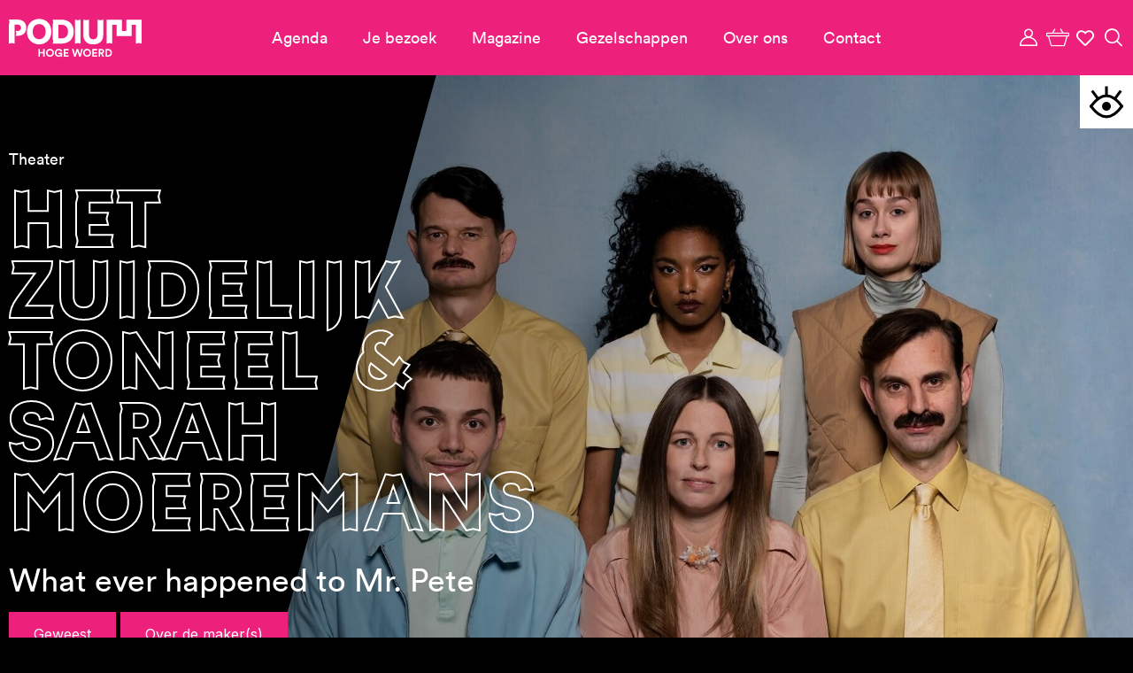

--- FILE ---
content_type: text/html; charset=utf-8
request_url: https://www.podiumhogewoerd.nl/agenda/what-ever-happened-to-mr-pete-16448
body_size: 50846
content:
<!DOCTYPE html>
<html lang="nl">
<head>
    <!--''''''''''''''''''''''''''''''''''''''''''''''''''''''''''''''''''//-->
    <!--                                                                  //-->
    <!--  This site has been developed by:                                //-->
    <!--  The Cre8ion.Lab - The Creative Communication Company            //-->
    <!--  Copyright 2026 - All rights reserved              //-->
    <!--  www.cre8ion.com                                                 //-->
    <!--  info@cre8ion.com                                                //-->
    <!--                                                                  //-->
    <!--''''''''''''''''''''''''''''''''''''''''''''''''''''''''''''''''''//-->
    <meta charset="utf-8">
    <title>What ever happened to Mr. Pete – Het Zuidelijk Toneel & Sarah Moeremans</title>
    <meta name="description" content="Een voorstelling over grip verliezen en het gevoel hebben daarin alleen te zijn. In deze vervreemdende theaterervaring zie je maar de helft van de voorstelling." />
    <meta name="robots" content="index, follow" />
    <meta name="googlebot" content="index, follow" />
    <meta name="author" content="Podium Hoge Woerd" />
    <link rel="canonical" href="https://www.podiumhogewoerd.nl/agenda/what-ever-happened-to-mr-pete-16448" />

    <meta property="og:type" content="website" />
    <meta property="og:site_name" content="Podium Hoge Woerd" />
    <meta property="og:locale" content="nl" />
    <meta property="og:title" content="What ever happened to Mr. Pete – Het Zuidelijk Toneel & Sarah Moeremans" />
    <meta property="og:description" content="Een voorstelling over grip verliezen en het gevoel hebben daarin alleen te zijn. In deze vervreemdende theaterervaring zie je maar de helft van de voorstelling." />
    <meta property="og:image" content="https://static.podiumhogewoerd.nl/cache/what-ever-happened-to-mr-pete.9937/what-ever-happened-to-mr-pete-s1920x1080.jpg" />

    <meta name="viewport" content="width=device-width, initial-scale=1, user-scalable=yes, minimum-scale=0" />
    <meta name="apple-mobile-web-app-capable" content="yes" />
    <meta name="apple-mobile-web-app-status-bar-style" content="default" />
    <meta http-equiv="X-UA-Compatible" content="IE=edge" />
    <meta name="author" content="" />
    <meta name="revisit-after" content="6 days" />
    <link rel="stylesheet" href="https://static.podiumhogewoerd.nl/Styles/navigation.css?v=BrQJjpW8V3gdLBmB5Hiv9TnEhN6m9QpPSc9JSQgi-Ac" />
    <link rel="stylesheet" href="https://static.podiumhogewoerd.nl/Styles/styles.css?v=KJgtKK_i5m4dLEgO4y2qh6MaL8dgjLgdKYkXAYsCpx4" />
    <link rel="apple-touch-icon" sizes="180x180" href="https://static.podiumhogewoerd.nl/Images/favicon/apple-touch-icon.png" />
    <link rel="icon" type="image/png" sizes="32x32" href="https://static.podiumhogewoerd.nl/Images/favicon/favicon-32x32.png" />
    <link rel="icon" type="image/png" sizes="16x16" href="https://static.podiumhogewoerd.nl/Images/favicon/favicon-16x16.png" />
    <link rel="manifest" href="https://static.podiumhogewoerd.nl/Images/favicon/site.webmanifest" />
    <link rel="mask-icon" href="https://static.podiumhogewoerd.nl/Images/favicon/safari-pinned-tab.svg" color="#000000" />
    <link rel="shortcut icon" href="https://static.podiumhogewoerd.nl/Images/favicon/favicon.ico" />
    <meta name="msapplication-TileColor" content="#ffffff">
    <meta name="msapplication-config" content="/Images/favicon/browserconfig.xml">
    <meta name="theme-color" content="#ffffff">

    <script src="https://static.podiumhogewoerd.nl/scripts/head.min.js?v=QeXnyDQuFVYTSq6dyBXYInhzsyWKpEvUuOdbOl8CLRw"></script>
    <script src="https://www.youtube.com/player_api" type="text/plain" data-cookieconsent="accepted"></script>

    <!-- GTM Tag -->
    
        <script>
            (function (w, d, s, l, i) {
                w[l] = w[l] || []; w[l].push({
                    'gtm.start':
                        new Date().getTime(), event: 'gtm.js'
                }); var f = d.getElementsByTagName(s)[0],
                    j = d.createElement(s), dl = l != 'dataLayer' ? '&l=' + l : ''; j.async = true; j.src =
                        'https://www.googletagmanager.com/gtm.js?id=' + i + dl; f.parentNode.insertBefore(j, f);
            })(window, document, 'script', 'dataLayer', 'GTM-PQRSPV2');
        </script>
    
</head>
<body class=" is-not-homepage">
    
        <noscript>
            <iframe src="https://www.googletagmanager.com/ns.html?id=GTM-PQRSPV2"
                    height="0" width="0" style="display:none;visibility:hidden"></iframe>
        </noscript>
    


    <div class="body-flex">
        <div class="rellax rellax-rectangle" style="transform: rotate(27deg);"></div>
        <div class="rellax rellax-rectangle revert" style="transform: rotate(-20deg);"></div>

        <header class="header" id="site-header">
            <div class="grid">
                <div class="wrap">
                    <div class="logo" id="logo" data-aos="fade-down" data-aos-delay="100">
                        <a href="/" class="big">
                            <img src="/Images/logo.svg" alt="Hoge Woerd Logo" loading="lazy" />
                        </a>
                    </div>
                    <div class="main-nav">
                        <nav aria-label="Hoofdmenu" class="mainMenu" data-aos="fade-down" data-aos-delay="100">
                            <ul>
                                <li class="list-item item-agenda">
                                    <a href="https://www.podiumhogewoerd.nl/agenda" class="item link-agenda active">Agenda</a>
                                    
                                </li>
                            
                                <li class="list-item item-je-bezoek children">
                                    <a href="https://www.podiumhogewoerd.nl/je-bezoek" class="item link-je-bezoek">Je bezoek</a>
                                    <ul class="submenu" style="display:none">                                        <li class=" sub-item-ticketinformatie">                                            <a href="https://www.podiumhogewoerd.nl/je-bezoek/ticketinformatie" class="subitem sub-link-ticketinformatie">Ticketinformatie</a>                                        </li>                                                                            <li class=" sub-item-bereikbaarheid">                                            <a href="https://www.podiumhogewoerd.nl/je-bezoek/bereikbaarheid" class="subitem sub-link-bereikbaarheid">Bereikbaarheid</a>                                        </li>                                                                            <li class=" sub-item-toegankelijkheid">                                            <a href="https://www.podiumhogewoerd.nl/je-bezoek/toegankelijkheid" class="subitem sub-link-toegankelijkheid">Toegankelijkheid</a>                                        </li>                                                                            <li class=" sub-item-veelgestelde-vragen">                                            <a href="https://www.podiumhogewoerd.nl/je-bezoek/veelgestelde-vragen" class="subitem sub-link-veelgestelde-vragen">Veelgestelde vragen</a>                                        </li>                                    </ul>
                                </li>
                            
                                <li class="list-item item-magazine">
                                    <a href="https://www.podiumhogewoerd.nl/magazine" class="item link-magazine">Magazine</a>
                                    
                                </li>
                            
                                <li class="list-item item-gezelschappen">
                                    <a href="https://www.podiumhogewoerd.nl/gezelschappen" class="item link-gezelschappen">Gezelschappen</a>
                                    
                                </li>
                            
                                <li class="list-item item-over-ons children">
                                    <a href="https://www.podiumhogewoerd.nl/over-ons" class="item link-over-ons">Over ons</a>
                                    <ul class="submenu" style="display:none">                                        <li class=" sub-item-team">                                            <a href="https://www.podiumhogewoerd.nl/over-ons/team" class="subitem sub-link-team">Team</a>                                        </li>                                                                            <li class=" sub-item-beleidsinformatie">                                            <a href="https://www.podiumhogewoerd.nl/over-ons/beleidsinformatie" class="subitem sub-link-beleidsinformatie">Beleidsinformatie</a>                                        </li>                                                                            <li class=" sub-item-partners">                                            <a href="https://www.podiumhogewoerd.nl/over-ons/partners" class="subitem sub-link-partners">Partners</a>                                        </li>                                                                            <li class=" sub-item-steun-ons">                                            <a href="https://www.podiumhogewoerd.nl/over-ons/steun-ons" class="subitem sub-link-steun-ons">Steun ons</a>                                        </li>                                                                            <li class=" sub-item-werken-bij">                                            <a href="https://www.podiumhogewoerd.nl/over-ons/werken-bij" class="subitem sub-link-werken-bij">Werken bij</a>                                        </li>                                                                            <li class=" sub-item-zaalhuur">                                            <a href="https://www.podiumhogewoerd.nl/over-ons/zaalhuur" class="subitem sub-link-zaalhuur">Zaalhuur</a>                                        </li>                                                                            <li class=" sub-item-voor-bespelers">                                            <a href="https://www.podiumhogewoerd.nl/over-ons/voor-bespelers" class="subitem sub-link-voor-bespelers">Voor bespelers</a>                                        </li>                                                                            <li class=" sub-item-theater-kikker">                                            <a href="https://www.podiumhogewoerd.nl/over-ons/theater-kikker" class="subitem sub-link-theater-kikker">Theater Kikker</a>                                        </li>                                    </ul>
                                </li>
                            
                                <li class="list-item item-contact">
                                    <a href="https://www.podiumhogewoerd.nl/contact" class="item link-contact">Contact</a>
                                    
                                </li>
                            </ul>
                        </nav>
                    </div>
                    <div class="icon-menu" data-aos="fade-down" data-aos-delay="100">
                        <a href="https://selfservice.ticketmatic.com/flow/podium_hoge_woerd" target="_top" class="icon">
                            <span class="icon-Account"></span>
                        </a>
                        <a id="tmplugin_basket" role="link" aria-label="Link naar tickets" class="icon" href="https://apps.ticketmatic.com/widgets/podium_hoge_woerd/basket/1">
                            <svg style="height: 19px;" viewBox="0 0 1300 1000" version="1.1" xmlns="http://www.w3.org/2000/svg" xmlns:xlink="http://www.w3.org/1999/xlink">
                                <defs></defs>
                                <g id="tmplugin_basket_icon" class="tmplugin_basket_icon_empty">
                                    <path style="fill: #fff;" d="M871.9,360.7H607.5v7.4c0,59.3-48.2,107.5-107.5,107.5c-59.3,0-107.5-48.2-107.5-107.5v-7.4H128.1C63,360.7,10,413.7,10,478.8v39c0,51.5,33.2,95.5,79.3,111.5l25.5,250c7.4,58.9,57.8,103.3,117.2,103.3h536c59.4,0,109.7-44.4,117.2-103.3l25.5-250c46.1-16.1,79.3-60,79.3-111.5v-39C990,413.7,937,360.7,871.9,360.7z M357.2,814.8c0,22.5-18.3,40.8-40.8,40.8s-40.8-18.3-40.8-40.8V653.7c0-22.5,18.3-40.8,40.8-40.8c22.5,0,40.8,18.3,40.8,40.8V814.8z M540.8,814.8c0,22.5-18.3,40.8-40.8,40.8s-40.8-18.3-40.8-40.8V653.7c0-22.5,18.3-40.8,40.8-40.8s40.8,18.3,40.8,40.8V814.8L540.8,814.8z M724.3,814.8c0,22.5-18.3,40.8-40.8,40.8c-22.5,0-40.8-18.3-40.8-40.8V653.7c0-22.5,18.3-40.8,40.8-40.8s40.8,18.3,40.8,40.8V814.8L724.3,814.8z" />
                                    <path style="fill: #fff;" d="M500,432.4c35.5,0,64.3-28.8,64.3-64.3V81.6c0-35.5-28.8-64.3-64.3-64.3c-35.5,0-64.3,28.8-64.3,64.3v286.5C435.7,403.6,464.5,432.4,500,432.4z" fill-rule="nonzero" />
                                    <g id="tmplugin_basket_badge" transform="translate(700,0)" style="display:block;">
                                        <circle id="tmplugin_basket_badge_background" fill-rule="nonzero" cx="300" cy="300" r="300"></circle>
                                        <text id="tmplugin_basket_badge_nbr" x="300" y="275" text-anchor="middle" alignment-baseline="central">0</text>
                                    </g>
                                </g>
                            </svg>
                        </a>
                        <a role="link" aria-label="Link naar favorieten" class="icon" href="https://www.podiumhogewoerd.nl/favorieten">
                                <span role="presentation" class="far fa-heart heart-line"></span>
                        </a>
                        <a role="link" aria-label="Link naar zoeken" class="icon" href="https://www.podiumhogewoerd.nl/zoeken">
                            <span role="presentation" class="icon-Zoek search-trigger"></span>
                        </a>
                    </div>
                    <div class="burger menu-hidden">
                        <span></span>
                        <span></span>
                    </div>
                </div>

                <div class="accessibility eye-open">
                    <span role="button" aria-label="Toegankelijkheid menu" class="accessibility-btn">
                        <svg role="presentation" aria-label="Icoon toegankelijkheid" viewBox="-20 -200 320 400"
                             xmlns="http://www.w3.org/2000/svg"
                             xmlns:xlink="http://www.w3.org/1999/xlink">
                            <g id="eye" stroke-width="25" fill="none">
                                <g id="eye-lashes" stroke="currentColor">
                                    <line x1="140" x2="140" y1="90" y2="180" />
                                    <line x1="70" x2="10" y1="60" y2="140" />
                                    <line x1="210" x2="270" y1="60" y2="140" />
                                </g>

                                <path id="eye-bottom" d="m0,0q140,190 280,0" stroke="currentColor" />
                                <path id="eye-top" d="m0,0q140,190 280,0" stroke="currentColor" />

                                <circle id="eye-pupil" cx="140" cy="0" r="40" fill="currentColor" stroke="none" />
                            </g>
                        </svg>
                    </span>
                    <nav aria-label="Menu voor toegankelijkheid" aria-expanded="false" class="accessibilityMenu">
                        <ul>
                            <li>
                                <i role="presentation" aria-label="Contrast icoon" class="icon icon-volume-up"></i><div id="__ba_panel" style="color:#fff"></div>
                            </li>
                            <li class="accessibility-item" data-type="contrast"><i class="fas fa-adjust icon"></i> Hoog contrast</li>
                            <li class="accessibility-item" data-type="size"><i class="fas fa-text-height icon"></i> Vergroot tekst</li>
                        </ul>
                    </nav>
                </div>
            </div>
        </header>
        <div class="menu-mobile is-hidden">
            <div class="action-bar">
                <div class="icon-bar">
                    <a href="https://selfservice.ticketmatic.com/flow/podium_hoge_woerd" aria-label="mijn-account" target="_top" class="icon">
                        <span class="icon-Account"></span>
                    </a>
                    <a id="tmplugin_basket" role="link" aria-label="Link naar tickets" class="icon" href="https://apps.ticketmatic.com/widgets/podium_hoge_woerd/basket/1">
                        <svg style="height: 19px;" viewBox="0 0 1300 1000" version="1.1" xmlns="http://www.w3.org/2000/svg" xmlns:xlink="http://www.w3.org/1999/xlink">
                            <defs></defs>
                            <g id="tmplugin_basket_icon" class="tmplugin_basket_icon_empty">
                                <path style="fill: #fff;" d="M871.9,360.7H607.5v7.4c0,59.3-48.2,107.5-107.5,107.5c-59.3,0-107.5-48.2-107.5-107.5v-7.4H128.1C63,360.7,10,413.7,10,478.8v39c0,51.5,33.2,95.5,79.3,111.5l25.5,250c7.4,58.9,57.8,103.3,117.2,103.3h536c59.4,0,109.7-44.4,117.2-103.3l25.5-250c46.1-16.1,79.3-60,79.3-111.5v-39C990,413.7,937,360.7,871.9,360.7z M357.2,814.8c0,22.5-18.3,40.8-40.8,40.8s-40.8-18.3-40.8-40.8V653.7c0-22.5,18.3-40.8,40.8-40.8c22.5,0,40.8,18.3,40.8,40.8V814.8z M540.8,814.8c0,22.5-18.3,40.8-40.8,40.8s-40.8-18.3-40.8-40.8V653.7c0-22.5,18.3-40.8,40.8-40.8s40.8,18.3,40.8,40.8V814.8L540.8,814.8z M724.3,814.8c0,22.5-18.3,40.8-40.8,40.8c-22.5,0-40.8-18.3-40.8-40.8V653.7c0-22.5,18.3-40.8,40.8-40.8s40.8,18.3,40.8,40.8V814.8L724.3,814.8z" />
                                <path style="fill: #fff;" d="M500,432.4c35.5,0,64.3-28.8,64.3-64.3V81.6c0-35.5-28.8-64.3-64.3-64.3c-35.5,0-64.3,28.8-64.3,64.3v286.5C435.7,403.6,464.5,432.4,500,432.4z" fill-rule="nonzero" />
                                <g id="tmplugin_basket_badge" transform="translate(700,0)" style="display:block;">
                                    <circle id="tmplugin_basket_badge_background" fill-rule="nonzero" cx="300" cy="300" r="300"></circle>
                                    <text id="tmplugin_basket_badge_nbr" x="300" y="275" text-anchor="middle" alignment-baseline="central">0</text>
                                </g>
                            </g>
                        </svg>
                    </a>
                    <a class="icon" href="https://www.podiumhogewoerd.nl/favorieten">
                            <span class="far fa-heart heart-line"></span>
                    </a>
                    <a class="icon" href="https://www.podiumhogewoerd.nl/zoeken">
                        <span class="icon-Zoek search-trigger"></span>
                    </a>
                </div>
            </div>
            <div class="menu-wrapper">
                <ul>
                    <li class=" item-agenda">
                        <a href="https://www.podiumhogewoerd.nl/agenda" class="item link-agenda active">Agenda</a>
                        <span class="caret" style="display:none"></span>
                        
                    </li>
                
                    <li class=" item-je-bezoek children">
                        <a href="https://www.podiumhogewoerd.nl/je-bezoek" class="item link-je-bezoek">Je bezoek</a>
                        <span class="caret" style="display:none"></span>
                        <ul class="submenu" style="display:none">                            <li class=" sub-item-ticketinformatie">                                <a href="https://www.podiumhogewoerd.nl/je-bezoek/ticketinformatie" class="subitem sub-link-ticketinformatie">Ticketinformatie</a>                            </li>                                                    <li class=" sub-item-bereikbaarheid">                                <a href="https://www.podiumhogewoerd.nl/je-bezoek/bereikbaarheid" class="subitem sub-link-bereikbaarheid">Bereikbaarheid</a>                            </li>                                                    <li class=" sub-item-toegankelijkheid">                                <a href="https://www.podiumhogewoerd.nl/je-bezoek/toegankelijkheid" class="subitem sub-link-toegankelijkheid">Toegankelijkheid</a>                            </li>                                                    <li class=" sub-item-veelgestelde-vragen">                                <a href="https://www.podiumhogewoerd.nl/je-bezoek/veelgestelde-vragen" class="subitem sub-link-veelgestelde-vragen">Veelgestelde vragen</a>                            </li>                        </ul>
                    </li>
                
                    <li class=" item-magazine">
                        <a href="https://www.podiumhogewoerd.nl/magazine" class="item link-magazine">Magazine</a>
                        <span class="caret" style="display:none"></span>
                        
                    </li>
                
                    <li class=" item-gezelschappen">
                        <a href="https://www.podiumhogewoerd.nl/gezelschappen" class="item link-gezelschappen">Gezelschappen</a>
                        <span class="caret" style="display:none"></span>
                        
                    </li>
                
                    <li class=" item-over-ons children">
                        <a href="https://www.podiumhogewoerd.nl/over-ons" class="item link-over-ons">Over ons</a>
                        <span class="caret" style="display:none"></span>
                        <ul class="submenu" style="display:none">                            <li class=" sub-item-team">                                <a href="https://www.podiumhogewoerd.nl/over-ons/team" class="subitem sub-link-team">Team</a>                            </li>                                                    <li class=" sub-item-beleidsinformatie">                                <a href="https://www.podiumhogewoerd.nl/over-ons/beleidsinformatie" class="subitem sub-link-beleidsinformatie">Beleidsinformatie</a>                            </li>                                                    <li class=" sub-item-partners">                                <a href="https://www.podiumhogewoerd.nl/over-ons/partners" class="subitem sub-link-partners">Partners</a>                            </li>                                                    <li class=" sub-item-steun-ons">                                <a href="https://www.podiumhogewoerd.nl/over-ons/steun-ons" class="subitem sub-link-steun-ons">Steun ons</a>                            </li>                                                    <li class=" sub-item-werken-bij">                                <a href="https://www.podiumhogewoerd.nl/over-ons/werken-bij" class="subitem sub-link-werken-bij">Werken bij</a>                            </li>                                                    <li class=" sub-item-zaalhuur">                                <a href="https://www.podiumhogewoerd.nl/over-ons/zaalhuur" class="subitem sub-link-zaalhuur">Zaalhuur</a>                            </li>                                                    <li class=" sub-item-voor-bespelers">                                <a href="https://www.podiumhogewoerd.nl/over-ons/voor-bespelers" class="subitem sub-link-voor-bespelers">Voor bespelers</a>                            </li>                                                    <li class=" sub-item-theater-kikker">                                <a href="https://www.podiumhogewoerd.nl/over-ons/theater-kikker" class="subitem sub-link-theater-kikker">Theater Kikker</a>                            </li>                        </ul>
                    </li>
                
                    <li class=" item-contact">
                        <a href="https://www.podiumhogewoerd.nl/contact" class="item link-contact">Contact</a>
                        <span class="caret" style="display:none"></span>
                        
                    </li>
                </ul>
            </div>
        </div>

        <div class="searchbox">
            <div class="searchbox-input">
                <form method="get" action="https://www.podiumhogewoerd.nl/zoeken">
                    <input type="search" name="q" id="site-search" placeholder="Zoek bijvoorbeeld naar een voorstelling of artiest…" autocomplete="off" class="is-cleared">
                    <input class="btn btn-primary submit" type="submit" value="Zoeken">
                </form>
            </div>
        </div>

        <main class="content">
            <div id="main">
                    
<section class="content-blocks hide-first-only">
    


<section class="contentblock-Header">
    <div class="hero-slider">
            <div class="slide">
                <div class="grid">
                    <div class="col-1-2 sm-col-1-1 slider-content">
                            <h6 class="subtitle" data-aos="fade-up" data-aos-delay="100">Theater</h6>
                            <h1 class="title outline" data-aos="fade-up" data-aos-delay="100">Het Zuidelijk Toneel &amp; Sarah Moeremans</h1>
                            <h2 class="subtitle heading-4" data-aos="fade-up" data-aos-delay="1000" data-aos-offset="-200">What ever happened to Mr. Pete</h2>
                            <a href="#bestel-tickets" class="btn btn-primary">
                                Geweest
                            </a>
                            <a class="btn btn-primary btn-outline" href="#overdemaker">Over de maker(s)</a>
                    </div>
                </div>
                    <div class="slide-image bg-image bg-image img-w-align center-center" style="background-image: url(https://static.podiumhogewoerd.nl/cache/what-ever-happened-to-mr-pete.9937/what-ever-happened-to-mr-pete-s1920x1080-q80.jpg); "><img alt="What ever happened to Mr. Pete" class="bg-image-img" loading="lazy" src="https://static.podiumhogewoerd.nl/cache/what-ever-happened-to-mr-pete.9937/what-ever-happened-to-mr-pete-s1920x1080-q80.jpg" /></div>
            </div>
    </div>
</section>

<section class="contentblock-TextOneColumn bg-grijs False">
    <div class="grid">
            <div class="col-1-1 sm-col-1-1 sm-push-0">
                <div class="title-wrapper ">
                        <h4 class="title ">Een voorstelling over grip verliezen en het gevoel hebben daarin alleen te zijn. In deze vervreemdende theaterervaring zie je maar de helft van de voorstelling.</h4>
                </div>
            </div>
        <div class="col-10-12 push-1-12 sm-col-11-12 sm-push-1-12">
            <div class="content-text open-text-">
                <p>Een vervreemdende theaterervaring: de zaal en het podium worden in tweeën gedeeld door middel van een doek. Iedereen krijgt bij binnenkomst een koptelefoon uitgedeeld. Als publiek zie je maar de helft van het podium, waardoor je continu afvraagt of de andere helft van het publiek hetzelfde ziet en hoort als jij.</p><p>Op jouw deel van de tribune ga je mee in de zoektocht naar de waarheid achter Mr. Pete. Wie is hij? En wie zijn wij eigenlijk? Een noodzakelijke vraag in tijden van algoritmes, digitalisering en de viering van ons geluk als vrij individu.&nbsp;<br>Een voorstelling over eenzaamheid, gemeenschappelijkheid en controleverlies, grip verliezen en het gevoel hebben daarin alleen te zijn. Een gedeelde zoektocht, want ook Mr. Pete leert zichzelf kennen in korte, grappige scènes en door een bonte stoet personages.</p><p>Gebaseerd op het werk van Harold Pinter, Samuel Beckett, Luis Buñuel en David Lynch maken regisseur Sarah Moeremans en schrijver Joachim Robbrecht een voorstelling over Mister Pete.&nbsp;<br>Ze bewijzen opnieuw dat luchtigheid ook heel ernstig kan zijn. Of zoals Joachim de voorstelling omschrijft: “Er is geen touw aan vast te knopen, of je aan op te hangen.’’</p>
            </div>
        </div>
    </div>
</section>

    <section class="contentblock-Video bg-grijs">
        <div class="grid">
            <div class="col-8-12 push-2-12 sm-col-1-1 sm-push-0">
                <div class="video">
                    <div class="video-wrapper">
                        <iframe width="560" height="315" frameborder="0" allow="autoplay; encrypted-media" allowfullscreen src="https://www.youtube.com/embed/rXcWiHuvnk8?rel=0"></iframe>
                    </div>
                </div>
            </div>
        </div>
    </section>


<section class="contentblock-Gallery bg-grijs">
    <div class="grid">
        <div class="col-1-1">
            <div class="image-gallery three-columns">
                    <a class="item bg-image img-w-align " data-fslightbox="gallery" href="https://static.podiumhogewoerd.nl/cache/what-ever-happened-to-mr-pete_het-zuidelijk-toneel.10395/what-ever-happened-to-mr-pete_het-zuidelijk-toneel-s800x600.jpg" style="background-image: url(https://static.podiumhogewoerd.nl/cache/what-ever-happened-to-mr-pete_het-zuidelijk-toneel.10395/what-ever-happened-to-mr-pete_het-zuidelijk-toneel-s1920x1080.jpg); "><img alt="What Ever Happened to Mr Pete_Het Zuidelijk Toneel_Sofie Knijff6" class="bg-image-img" loading="lazy" src="https://static.podiumhogewoerd.nl/cache/what-ever-happened-to-mr-pete_het-zuidelijk-toneel.10395/what-ever-happened-to-mr-pete_het-zuidelijk-toneel-s1920x1080.jpg" /></a>
                    <a class="item bg-image img-w-align " data-fslightbox="gallery" href="https://static.podiumhogewoerd.nl/cache/what-ever-happened-to-mr-pete_het-zuidelijk-toneel.10396/what-ever-happened-to-mr-pete_het-zuidelijk-toneel-s800x600.jpg" style="background-image: url(https://static.podiumhogewoerd.nl/cache/what-ever-happened-to-mr-pete_het-zuidelijk-toneel.10396/what-ever-happened-to-mr-pete_het-zuidelijk-toneel-s1920x1080.jpg); "><img alt="What Ever Happened to Mr Pete_Het Zuidelijk Toneel_Sofie Knijff7" class="bg-image-img" loading="lazy" src="https://static.podiumhogewoerd.nl/cache/what-ever-happened-to-mr-pete_het-zuidelijk-toneel.10396/what-ever-happened-to-mr-pete_het-zuidelijk-toneel-s1920x1080.jpg" /></a>
                    <a class="item bg-image img-w-align " data-fslightbox="gallery" href="https://static.podiumhogewoerd.nl/cache/what-ever-happened-to-mr-pete_het-zuidelijk-toneel.10397/what-ever-happened-to-mr-pete_het-zuidelijk-toneel-s800x600.jpg" style="background-image: url(https://static.podiumhogewoerd.nl/cache/what-ever-happened-to-mr-pete_het-zuidelijk-toneel.10397/what-ever-happened-to-mr-pete_het-zuidelijk-toneel-s1920x1080.jpg); "><img alt="What Ever Happened to Mr Pete_Het Zuidelijk Toneel_Sofie Knijff4" class="bg-image-img" loading="lazy" src="https://static.podiumhogewoerd.nl/cache/what-ever-happened-to-mr-pete_het-zuidelijk-toneel.10397/what-ever-happened-to-mr-pete_het-zuidelijk-toneel-s1920x1080.jpg" /></a>
            </div>
        </div>
    </div>
</section>



    <section class="contentblock-Review bg-grijs">
        <div class="grid">
            <div class="col-1-1 sm-col-1-1 no-p review-container sm-push-0">
                <div class="col-1-1 sm-col-1-1 sm-push-0 no-p">
                    <div class="review-slider col-1-1 no-p">
                                <div class="inner col-1-3">
                                    <div class="review-container">
                                            <a href="https://www.volkskrant.nl/cultuur-media/een-tegendraadse-studie-over-die-stille-sluipmoordenaar-de-eenzaamheid~b76483e9/?referrer=https%3A%2F%2Fwww.google.com%2F " target="_blank" class="absolute-link"></a>
                                        <p class="title">"Acteur Joep van der Geest weet Mr. Pete met weinig woorden en terugtrekkende motoriek prachtig gestalte te geven. Aan de andere kant van het oudroze gordijn zal Gillis Biesheuvel als tweede Mr. Pete vast evenveel ontroering en sympathie opwekken. "</p>
                                        <span class="author">De Volkskrant</span>
                                        <span class="stars">
                                                        <i class="fas fa-star"></i>
                                                        <i class="fas fa-star"></i>
                                                        <i class="fas fa-star"></i>
                                                        <i class="fas fa-star"></i>
                                        </span>
                                    </div>
                                </div>
                                <div class="inner col-1-3">
                                    <div class="review-container">
                                            <a href="https://www.nrc.nl/nieuws/2022/02/15/een-hartverscheurend-portret-van-eenzaamheid-en-vervreemding-a4089464 " target="_blank" class="absolute-link"></a>
                                        <p class="title">"Een hartverscheurend portret van eenzaamheid en vervreemding. "</p>
                                        <span class="author">NRC Handelsblad</span>
                                        <span class="stars">
                                                        <i class="fas fa-star"></i>
                                                        <i class="fas fa-star"></i>
                                                        <i class="fas fa-star"></i>
                                                        <i class="fas fa-star"></i>
                                        </span>
                                    </div>
                                </div>
                                <div class="inner col-1-3">
                                    <div class="review-container">
                                            <a href="https://www.theaterkrant.nl/recensie/what-ever-happened-to-mr-pete/het-zuidelijk-toneel/ " target="_blank" class="absolute-link"></a>
                                        <p class="title">"Po&#xEB;tisch, ontroerend, lichtvoetig en angstaanjagend toneel over de verweesde mens, die in weerwil van wat hij zelf misschien denkt, niet alleen is. "</p>
                                        <span class="author">Theaterkrant </span>
                                        <span class="stars">
                                        </span>
                                    </div>
                                </div>
                    </div>
                </div>
            </div>
        </div>
    </section>


<section class="contentblock-TextOneColumn section bg-grijs" id="overdemaker">
</section>

<section class="contentblock-TextTwoColumn bg-grijs">
    <div class="grid">
            <div class="col-1-1 sm-push-0 sm-col-1-1">
                <div class="text">
                        <h4 class="title">Credits</h4>

                </div>
            </div>
        <div class="col-10-12 push-1-12 sm-col-11-12 sm-push-1-12 no-p multicolumn">
            <div class="col-1-2 xs-col-1-1">
                <div class="text">
                    <p><strong>Regie, tekst &amp; decor:</strong> Sarah Moeremans<br><strong>Dramaturgie &amp; tekst:</strong> Joachim Robbrecht<br><strong>Tekst &amp; spel:</strong> Joep van der Geest, Gillis Biesheuvel, Judith van den Berg<br><strong>Spel:</strong> Ousmane Bangura, Luca Bötzel, Teun Donders, Myrthe van der Vuurst de Vries<br><strong>Tekstredactie: </strong>Artun Alaska Arasli<br><strong>Kostuumontwerp: </strong>Daphne de Winkel<br><strong>Kostuums:</strong> Ilse Vermeulen</p><p><br>&nbsp;</p>
                </div>
            </div>
            <div class="col-1-2 xs-col-1-1">
                <div class="text">
                    <p><strong>Lichtontwerp: </strong>Stan Bannier<br><strong>Technisch geluidsontwerp:</strong> Timo Merkies<br><strong>Regie-assistent:</strong> Quintijn Relouw<br><strong>Productie: </strong>’n More - Ellen van Bunnik<br><strong>Techniek: </strong>Tom Ijpelaar, Arco Middendorp, Jurre Smulders, Joost ten Hagen<br><strong>Artistiek advies:</strong> Piet Menu<br><strong>Fotografie:</strong> Sofie Knijff</p><p><strong>Met dank aan:</strong> Juliette Luppes, Alicia Boedhoe, Hendrik Nieuwerf, Leon Bartels, Emile van Gils</p>
                </div>
            </div>
        </div>
    </div>
</section>

<section class="contentblock-Highlights bg-paars">
    <div class="grid">
        <div class="flex-wrapper">
            <div class="col-2-3">
                <h3 class="title" data-aos="fade-up">Het leukste publiek bekijkt</h3>
            </div>
        </div>
        <div class="col-1-1 clearfix">
                <div class="post col-1-3 xs-col-1-1 clearfix" data-aos="fade-up" data-aos-delay="100" data-aos-duration="500" data-aos-once="true" data-aos-easing="ease-in-out" data-aos-offset="0">
                    <a class="post-image" href="/agenda/de-val-van-granada">
                        <div class="container">
                                <figure class="bg-image bg-image img-w-align center-center" style="background-image: url(https://static.podiumhogewoerd.nl/cache/de-val-van-granada.12615/de-val-van-granada-s1280x720-q80.jpg); ">
                                    <div class="genre-wrapper">
                                            <span class="genre">Theater</span>
                                    </div>
                                <img alt="De val van Granada" class="bg-image-img" loading="lazy" src="https://static.podiumhogewoerd.nl/cache/de-val-van-granada.12615/de-val-van-granada-s1280x720-q80.jpg" /></figure>
                        </div>
                        <div class="post-content">
                            <h5 class="title">
                                De val van Granada
                            </h5>
                            <h4 class="maker">
                                Abdelkader Benali &amp; Hotel Modern
                            </h4>
                            <div class="date-genre-wrapper">
                                    <span class="date">vr 16 januari</span>
                            </div>
                        </div>
                    </a>
                </div>
                <div class="post col-1-3 xs-col-1-1 clearfix" data-aos="fade-up" data-aos-delay="200" data-aos-duration="500" data-aos-once="true" data-aos-easing="ease-in-out" data-aos-offset="0">
                    <a class="post-image" href="/agenda/sono-io">
                        <div class="container">
                                <figure class="bg-image bg-image img-w-align center-center" style="background-image: url(https://static.podiumhogewoerd.nl/cache/sono-io.12341/sono-io-s1280x720-q80.jpg); ">
                                    <div class="genre-wrapper">
                                            <span class="genre">Theater</span>
                                            <span class="genre">Circustheater</span>
                                    </div>
                                <img alt="Sono Io?" class="bg-image-img" loading="lazy" src="https://static.podiumhogewoerd.nl/cache/sono-io.12341/sono-io-s1280x720-q80.jpg" /></figure>
                        </div>
                        <div class="post-content">
                            <h5 class="title">
                                Sono Io?
                            </h5>
                            <h4 class="maker">
                                Circus Ronaldo
                            </h4>
                            <div class="date-genre-wrapper">
                                    <span class="date">za 24 januari t/m zo 25 januari</span>
                            </div>
                        </div>
                    </a>
                </div>
                <div class="post col-1-3 xs-col-1-1 clearfix" data-aos="fade-up" data-aos-delay="300" data-aos-duration="500" data-aos-once="true" data-aos-easing="ease-in-out" data-aos-offset="0">
                    <a class="post-image" href="/agenda/wat-als-nasrdin">
                        <div class="container">
                                <figure class="bg-image bg-image img-w-align center-center" style="background-image: url(https://static.podiumhogewoerd.nl/cache/wat-als-.12247/wat-als--s1280x720-q80.jpg); ">
                                    <div class="genre-wrapper">
                                            <span class="genre">Theater</span>
                                    </div>
                                <img alt="Wat als ..." class="bg-image-img" loading="lazy" src="https://static.podiumhogewoerd.nl/cache/wat-als-.12247/wat-als--s1280x720-q80.jpg" /></figure>
                        </div>
                        <div class="post-content">
                            <h5 class="title">
                                Wat als ...
                            </h5>
                            <h4 class="maker">
                                Nasrdin Dchar
                            </h4>
                            <div class="date-genre-wrapper">
                                    <span class="date">vr 06 februari</span>
                            </div>
                        </div>
                    </a>
                </div>
        </div>
    </div>
</section>
</section>
            </div>
        </main>

        <footer class="footer">
            <div class="grid">
                <div class="inner-footer clearfix">
                    <div class="col-1-1">
                        <h2 class="footer-heading outline" data-aos="example-anim1" data-aos-offset="300">Zien we je snel?</h2>
                    </div>
                    <div class="row col-6-12 sm-col-1-1 sm-push-0">
                        <div class="col-1-2 xs-col-1-1 no-p">
                            <h5 class="footer-title">GA NAAR</h5>
                            <ul>
                                <li>
                                    <a href="https://www.podiumhogewoerd.nl/agenda" class=" active">Agenda</a>
                                </li>
                                <li>
                                    <a href="https://www.podiumhogewoerd.nl/je-bezoek">Je bezoek</a>
                                </li>
                                <li>
                                    <a href="https://www.podiumhogewoerd.nl/gezelschappen">Gezelschappen</a>
                                </li>
                                <li>
                                    <a href="https://www.podiumhogewoerd.nl/magazine">Magazine</a>
                                </li>
                                <li>
                                    <a href="https://www.podiumhogewoerd.nl/over-ons">Over ons</a>
                                </li>
                            </ul>
                        </div>

                        <div class="col-1-2 xs-col-1-1 no-title">

                            <ul>
                                <li>
                                    <a href="https://www.podiumhogewoerd.nl/over-ons/zaalhuur">Zaalhuur</a>
                                </li>
                                <li>
                                    <a href="https://www.podiumhogewoerd.nl/over-ons/voor-bespelers">Techniek</a>
                                </li>
                                <li>
                                    <a href="https://www.podiumhogewoerd.nl/over-ons/werken-bij">Werken bij</a>
                                </li>
                                <li>
                                    <a href="https://www.podiumhogewoerd.nl/je-bezoek/veelgestelde-vragen">Veelgestelde vragen</a>
                                </li>
                                <li>
                                    <a href="https://www.podiumhogewoerd.nl/contact">Contact</a>
                                </li>
                            </ul>
                        </div>
                    </div>
                    <div class="row col-6-12 sm-col-1-1 ">
                        <div class="col-2-3 xs-col-1-1 no-p">
                            <h5 class="footer-title">Podium Hoge Woerd</h5>
                            <ul>
                                <li class="nolink">
                                    Hoge Woerdplein 1
                                </li>
                                <li class="nolink">
                                    3454 PB Utrecht
                                </li>
                                <li>
                                    <a href="tel:0307210933">030-7210933</a>
                                </li>
                                <li class="address">
                                    <span>Email algemeen:</span> <a href="mailto:info@podiumhogewoerd.nl">info@podiumhogewoerd.nl</a>
                                </li>
                                <li class="address">
                                    Email kassa: <a href="mailto:kassa@podiumhogewoerd.nl">kassa@podiumhogewoerd.nl</a>
                                </li>
                            </ul>
                        </div>
                        <div class="newsletter col-1-3 xs-col-1-1">
                            <h5 class="footer-title">Nieuwsbrief</h5>
                            <a class="btn btn-primary" href="https://www.podiumhogewoerd.nl/nieuwsbrief">
                                Inschrijven
                            </a>
                        </div>
                    </div>
                </div>
            </div>

            <div class="sub-footer grid">
                <div class="links col-5-12 sm-col-1-1 xs-col-1-1">
                    <a class="no-deco">&copy; 2026</a>
                    <a class="no-deco" href="https://www.podiumhogewoerd.nl/legal/privacyverklaring">Privacyverklaring</a>
                    <a class="no-deco" href="https://www.podiumhogewoerd.nl/legal/disclaimer">Disclaimer</a>
                </div>
                <div class="socials col-5-12 sm-col-4-12 xs-col-1-1 xs-push-0">
                    <a role="link" aria-label="Link naar Facebook Podium Hoge Woerd" target="_blank" href="https://www.facebook.com/podiumhogewoerd/"><i class="social fab fa-facebook-f"></i></a>
                    <a role="link" aria-label="Link naar Instagram Podium Hoge Woerd" target="_blank" href="https://www.instagram.com/podiumhogewoerd/"><i class="social fab fa-instagram"></i></a>
                    <a role="link" aria-label="Link naar Youtube Podium Hoge Woerd" target="_blank" href="https://www.youtube.com/channel/UCu6EljxW8Vt27ZQgrdqXO9A"><i class="social fab fa-youtube"></i></a>
                    <a role="link" aria-label="Link naar Linkedin Podium Hoge Woerd" target="_blank" href="https://www.linkedin.com/company/podium-hoge-woerd/"><i class="social fab fa-linkedin"></i></a>
                </div>
                <div class="tc8l col-2-12 sm-col-1-1 xs-col-1-1 xs-push-0">
                    Website by &nbsp;<a href="https://www.cre8ion.com" target="_blank">The Cre8ion.Lab</a>
                </div>
            </div>
        </footer>
    </div>

    <script type="text/javascript">
        var tmplugin_basket_url = 'https://apps.ticketmatic.com/widgets/plugin/podium_hoge_woerd/basket';

        (function () {
            var el = document.createElement('script');
            el.src = 'https://apps.ticketmatic.com/widgets/plugin/pluginjs';
            el.type = 'text/javascript';
            el.async = 'true';
            el.onload = el.onreadystatechange = function () {
                tmplugin_basket_refresh(tmplugin_basket_url);
            };
            var s = document.getElementsByTagName('script')[0];
            s.parentNode.insertBefore(el, s);
        })();

        setTimeout(function () {
            document.getElementById("tmplugin_basket_badge").style.display = "block";
        }, 1500);
    </script>

    <script>
        //get total height of content div
        const bodyHeight = document.querySelector(".content").clientHeight;

        //if less than 1650, hide second rellax element
        if (bodyHeight < 1650) {
            document.querySelector(".rellax-rectangle.revert").style.display = "none";
        }

        const contentblockHeader = document.querySelector(".contentblock-Header");

        if (contentblockHeader != null) {
            document.querySelector(".rellax-rectangle:not(.revert)").style.top = "-44vw";
        }
    </script>

    <script type="text/javascript" src="https://www.browsealoud.com/plus/scripts/3.1.0/ba.js" crossorigin="anonymous" integrity="sha256-VCrJcQdV3IbbIVjmUyF7DnCqBbWD1BcZ/1sda2KWeFc= sha384-k2OQFn+wNFrKjU9HiaHAcHlEvLbfsVfvOnpmKBGWVBrpmGaIleDNHnnCJO4z2Y2H sha512-gxDfysgvGhVPSHDTieJ/8AlcIEjFbF3MdUgZZL2M5GXXDdIXCcX0CpH7Dh6jsHLOLOjRzTFdXASWZtxO+eMgyQ=="></script>
    <script defer src="https://static.podiumhogewoerd.nl/scripts/body.min.js?v=vUiJ89l2yAWyadCAnVzbsmU13Ioe4NCkDOiuj4R3JZ0"></script>
    <script type="text/javascript">
        var header = document.getElementById("site-header");
        var count = 0;

        function fixHeaderReachdeck() {

            headerStyling();

            document.body.addEventListener("click", function () {
                headerStyling();
            })

            count++;
        }

        function headerStyling() {
            if (document.body.style.position == "absolute") {
                header.classList.add("read-open");
                document.body.classList.add("read-open");
                clearInterval(intId);
            }
            else {
                header.classList.remove("read-open");
                document.body.classList.remove("read-open");

                if (count > 20) {
                    clearInterval(intId);
                }
            }
        }
        var intId = setInterval(fixHeaderReachdeck, 50);
    </script>

</body>
</html>


--- FILE ---
content_type: text/css
request_url: https://static.podiumhogewoerd.nl/Styles/navigation.css?v=BrQJjpW8V3gdLBmB5Hiv9TnEhN6m9QpPSc9JSQgi-Ac
body_size: 11874
content:
/*! normalize.css v2.1.3 | MIT License | git.io/normalize */article,aside,details,figcaption,figure,footer,header,hgroup,main,nav,section,summary{display:block}audio,canvas,video{display:inline-block}audio:not([controls]){display:none;height:0}[hidden],template{display:none}html{font-family:sans-serif;-ms-text-size-adjust:100%;-webkit-text-size-adjust:100%}body{margin:0}a{background:transparent}a:focus{outline:thin dotted}a:active,a:hover{outline:0}h1{font-size:2em;margin:.67em 0}abbr[title]{border-bottom:1px dotted}b,strong{font-weight:bold}dfn{font-style:italic}hr{-webkit-box-sizing:content-box;box-sizing:content-box;height:0}mark{background:#ff0;color:#000}code,kbd,pre,samp{font-family:monospace,serif;font-size:1em}pre{white-space:pre-wrap}q{quotes:"“" "”" "‘" "’"}small{font-size:80%}sub,sup{font-size:75%;line-height:0;position:relative;vertical-align:baseline}sup{top:-0.5em}sub{bottom:-0.25em}img{border:0}svg:not(:root){overflow:hidden}figure{margin:0}fieldset{border:1px solid silver;margin:0 2px;padding:.35em .625em .75em}legend{border:0;padding:0}button,input,select,textarea{font-family:inherit;font-size:100%;margin:0}button,input{line-height:normal}button,select{text-transform:none}button,html input[type=button],input[type=reset],input[type=submit]{-webkit-appearance:button;cursor:pointer}button[disabled],html input[disabled]{cursor:default}input[type=checkbox],input[type=radio]{-webkit-box-sizing:border-box;box-sizing:border-box;padding:0}input[type=search]{-webkit-appearance:textfield;-webkit-box-sizing:content-box;box-sizing:content-box}input[type=search]::-webkit-search-cancel-button,input[type=search]::-webkit-search-decoration{-webkit-appearance:none}button::-moz-focus-inner,input::-moz-focus-inner{border:0;padding:0}textarea{overflow:auto;vertical-align:top}table{border-collapse:collapse;border-spacing:0}.clearfix,.grid{*zoom:1}.clearfix:before,.grid:before,.clearfix:after,.grid:after{content:" ";display:table}.clearfix:after,.grid:after{clear:both}.no-bullets{margin:0;padding:0;list-style-type:none}.clearfix,.grid{*zoom:1}.clearfix:before,.grid:before,.clearfix:after,.grid:after{content:" ";display:table}.clearfix:after,.grid:after{clear:both}.no-bullets{margin:0;padding:0;list-style-type:none}[class*=col-]{float:left;padding-right:1rem;padding-left:1rem}.no-p{padding:0 !important}.grid{width:100%;max-width:1625px;margin:0 auto}.grid-pad{padding-top:0;padding-left:1rem;padding-right:1rem}.push-right{float:right}.show-on-mobile{display:none}.col-1-1{width:100%}.col-2-3,.col-8-12{width:66.66%}.col-1-2,.col-6-12{width:50%}.col-1-3,.col-4-12{width:33.33%}.col-1-4,.col-3-12{width:25%}.col-1-5{width:20%}.col-1-6,.col-2-12{width:16.667%}.col-1-7{width:14.28%}.col-1-8{width:12.5%}.col-1-9{width:11.1%}.col-1-10{width:10%}.col-1-11{width:9.09%}.col-1-12{width:8.33%}.col-11-12{width:91.66%}.col-10-12{width:83.333%}.col-9-12,.col-3-4{width:75%}.col-5-12{width:41.66%}.col-7-12{width:58.33%}.push-2-3,.push-8-12{margin-left:66.66%}.push-7-12{margin-left:58.34%}.push-1-2,.push-6-12{margin-left:50%}.push-1-3,.push-4-12{margin-left:33.33%}.push-1-4,.push-3-12{margin-left:25%}.push-5-12{margin-left:41.77%}.push-1-5{margin-left:20%}.push-1-6,.push-2-12{margin-left:16.667%}.push-1-7{margin-left:14.28%}.push-1-8{margin-left:12.5%}.push-1-9{margin-left:11.1%}.push-1-10{margin-left:10%}.push-1-11{margin-left:9.09%}.push-1-12{margin-left:8.33%}@media screen and (max-width: 1024px){.grid{width:100%;min-width:0;margin:0 auto}.grid-pad{padding-top:0;padding-left:1rem;padding-right:1rem}[class*=md-col-]{float:left;padding-right:1rem;padding-left:1rem}.md-col-1-1{width:100%}.md-col-2-3,.md-col-8-12{width:66.66%}.md-col-1-2,.md-col-6-12{width:50%}.md-col-1-3,.md-col-4-12{width:33.33%}.md-col-1-4,.md-col-3-12{width:25%}.md-col-1-5{width:20%}.md-col-1-6,.md-col-2-12{width:16.667%}.md-col-1-7{width:14.28%}.md-col-1-8{width:12.5%}.md-col-1-9{width:11.1%}.md-col-1-10{width:10%}.md-col-1-11{width:9.09%}.md-col-1-12{width:8.33%}.md-col-11-12{width:91.66%}.md-col-10-12{width:83.333%}.md-col-9-12{width:75%}.md-col-5-12{width:41.66%}.md-col-7-12{width:58.33%}.hide-on-md{display:none !important;width:0;height:0}.no-p-md{padding:0}.md-push-0{margin-left:0}.md-push-2-3,.md-push-8-12{margin-left:66.66%}.md-push-1-2,.md-push-6-12{margin-left:50%}.md-push-1-3,.md-push-4-12{margin-left:33.33%}.md-push-1-4,.md-push-3-12{margin-left:25%}.md-push-1-5{margin-left:20%}.md-push-1-6,.md-push-2-12{margin-left:16.667%}.md-push-1-7{margin-left:14.28%}.md-push-1-8{margin-left:12.5%}.md-push-1-9{margin-left:11.1%}.md-push-1-10{margin-left:10%}.md-push-1-11{margin-left:9.09%}.md-push-1-12{margin-left:8.33%}}@media screen and (max-width: 768px){.grid{width:100%;min-width:0;margin:0 auto;padding-right:2rem;padding-left:2rem}.grid-pad{padding-top:0;padding-left:1rem;padding-right:1rem}[class*=sm-col-]{float:left;padding-right:1rem;padding-left:1rem}.sm-col-1-1{width:100%}.sm-col-2-3,.sm-col-8-12{width:66.66%}.sm-col-1-2,.sm-col-6-12{width:50%}.sm-col-1-3,.sm-col-4-12{width:33.33%}.sm-col-1-4,.sm-col-3-12{width:25%}.sm-col-1-5{width:20%}.sm-col-1-6,.sm-col-2-12{width:16.667%}.sm-col-1-7{width:14.28%}.sm-col-1-8{width:12.5%}.sm-col-1-9{width:11.1%}.sm-col-1-10{width:10%}.sm-col-1-11{width:9.09%}.sm-col-1-12{width:8.33%}.sm-col-11-12{width:91.66%}.sm-col-10-12{width:83.333%}.sm-col-9-12{width:75%}.sm-col-5-12{width:41.66%}.sm-col-7-12{width:58.33%}.hide-on-sm{display:none !important;width:0;height:0}.no-p-sm{padding:0}.sm-push-2-3,.sm-push-8-12{margin-left:66.66%}.sm-push-1-2,.sm-push-6-12{margin-left:50%}.sm-push-1-3,.sm-push-4-12{margin-left:33.33%}.sm-push-1-4,.sm-push-3-12{margin-left:25%}.sm-push-1-5{margin-left:20%}.sm-push-1-6,.sm-push-2-12{margin-left:16.667%}.sm-push-1-7{margin-left:14.28%}.sm-push-1-8{margin-left:12.5%}.sm-push-1-9{margin-left:11.1%}.sm-push-1-10{margin-left:10%}.sm-push-1-11{margin-left:9.09%}.sm-push-1-12{margin-left:8.33%}.sm-push-0{margin-left:0}}@media screen and (max-width: 480px){.grid{width:100%;min-width:0;margin:0 auto;padding-right:2rem;padding-left:2rem}.grid-pad{padding-top:0;padding-left:1rem;padding-right:1rem}[class*=xs-col-]{float:left;padding-right:1rem;padding-left:1rem}.xs-col-1-1{width:100%}.xs-col-2-3,.xs-col-8-12{width:66.66%}.xs-col-1-2,.xs-col-6-12{width:50%}.xs-col-1-3,.xs-col-4-12{width:33.33%}.xs-col-1-4,.xs-col-3-12{width:25%}.xs-col-1-5{width:20%}.xs-col-1-6,.xs-col-2-12{width:16.667%}.xs-col-1-7{width:14.28%}.xs-col-1-8{width:12.5%}.xs-col-1-9{width:11.1%}.xs-col-1-10{width:10%}.xs-col-1-11{width:9.09%}.xs-col-1-12{width:8.33%}.xs-col-11-12{width:91.66%}.xs-col-10-12{width:83.333%}.xs-col-9-12{width:75%}.xs-col-5-12{width:41.66%}.xs-col-7-12{width:58.33%}.hide-on-xs{display:none !important;width:0;height:0}.no-p-xs{padding:0}.xs-push-2-3,.xs-push-8-12{margin-left:66.66%}.xs-push-1-2,.xs-push-6-12{margin-left:50%}.xs-push-1-3,.xs-push-4-12{margin-left:33.33%}.xs-push-1-4,.xs-push-3-12{margin-left:25%}.xs-push-1-5{margin-left:20%}.xs-push-1-6,.xs-push-2-12{margin-left:16.667%}.xs-push-1-7{margin-left:14.28%}.xs-push-1-8{margin-left:12.5%}.xs-push-1-9{margin-left:11.1%}.xs-push-1-10{margin-left:10%}.xs-push-1-11{margin-left:9.09%}.xs-push-1-12{margin-left:8.33%}.xs-push-0{margin-left:0}}a{color:inherit;text-decoration:underline;outline:none;-webkit-transition:all .1s ease;-o-transition:all .1s ease;transition:all .1s ease}a:hover,a:focus{color:#000;text-decoration:none;outline:none}a.active{text-decoration:underline}a.no_decoration{text-decoration:none;display:block}span{display:block}.content h1,.content h2,.content h3,.content h4,.content h5,.content h6{font-family:"CastellumRegular";margin:0 0 2rem 0;line-height:1;font-weight:400;color:#000}.content h1,.content h2,.content h3{letter-spacing:3px;text-transform:lowercase}.content h1.inherit,.content h1 .inherit,.content h2.inherit,.content h2 .inherit,.content h3.inherit,.content h3 .inherit{text-transform:inherit}.content h1,.content h2{font-size:8rem;font-weight:400}.content h3{font-size:4.6rem;font-weight:600}.content h3.big-title{font-size:15rem}.content h4{font-size:3.6rem;font-family:"Circular";line-height:1}.content h5{font-size:2.8rem;font-family:"Circular";line-height:1}.content h6{font-size:1.8rem;font-family:"Circular";line-height:1}.content p{margin:0 0 1.5em 0;padding:0;line-height:1.5}.content .intro-bold p{font-weight:500;font-size:2.4rem}.outline{color:transparent !important;font-weight:400 !important;-webkit-text-stroke:2px #fff}.align-right{text-align:right}.align-center{text-align:center}.hidden{display:none}.blocker{z-index:9999999999}.btn{display:inline-block;padding:1.4rem 2.8rem;font-family:"Inter";text-align:center;font-size:1.6rem;font-weight:400;text-decoration:none;cursor:pointer;border:none;position:relative;pointer-events:all;position:relative;-webkit-transition:all .2s ease-in-out;-o-transition:all .2s ease-in-out;transition:all .2s ease-in-out}.btn-primary{background:#ed217c;color:#fff}.btn-primary:hover{background:#9f1f63;color:#fff}.btn-secondary{background:#ed217c;color:#fff;text-transform:unset}.bg-image{position:relative;background-repeat:no-repeat;background-size:cover}.bg-image.left-top{background-position:left top !important}.bg-image.left-top .bg-image-img{-o-object-position:left top;object-position:left top}.bg-image.center-top{background-position:center top !important}.bg-image.center-top .bg-image-img{-o-object-position:center top;object-position:center top}.bg-image.right-top{background-position:right top !important}.bg-image.right-top .bg-image-img{-o-object-position:right top;object-position:right top}.bg-image.left-center{background-position:left center !important}.bg-image.left-center .bg-image-img{-o-object-position:left center;object-position:left center}.bg-image.center-center{background-position:center center !important}.bg-image.center-center .bg-image-img{-o-object-position:center center;object-position:center center}.bg-image.right-center{background-position:right center !important}.bg-image.right-center .bg-image-img{-o-object-position:right center;object-position:right center}.bg-image.left-bottom{background-position:left bottom !important}.bg-image.left-bottom .bg-image-img{-o-object-position:left bottom;object-position:left bottom}.bg-image.center-bottom{background-position:center bottom !important}.bg-image.center-bottom .bg-image-img{-o-object-position:center bottom;object-position:center bottom}.bg-image.right-bottom{background-position:right bottom !important}.bg-image.right-bottom .bg-image-img{-o-object-position:right bottom;object-position:right bottom}.bg-image .bg-image-img{-o-object-fit:cover;object-fit:cover;width:100%;height:100%;position:absolute;left:0;top:0;z-index:0}.bg-image.contain{background-size:contain}.bg-image.contain .bg-image-img{-o-object-fit:contain;object-fit:contain}.bg-image>*{position:relative;z-index:1}.inputfield{border:none}.inputfield.textfield{padding-bottom:1.6rem;min-width:30rem;border-bottom:4px solid #000;font-size:1.8rem;color:#000}.inputfield.textfield:placeholder{color:rgba(0,0,0,.5);font-size:1.8rem}.bg-wit{background-color:#fff}.bg-wit .btn-primary:hover .arrow-right{border-left:25px solid #fff}.bg-grijs{background-color:#e5e5e5}.bg-grijs .btn-primary:hover .arrow-right{border-left:25px solid #e5e5e5}.bg-donkergrijs{background-color:#8a8a8a}.bg-donkergrijs .btn-primary:hover .arrow-right{border-left:25px solid #8a8a8a}.bg-paars{background-color:#620033}.bg-paars .btn-primary:hover .arrow-right{border-left:25px solid #620033}.bg-zwart{background-color:#000}.bg-zwart h1,.bg-zwart h2,.bg-zwart h3,.bg-zwart h4,.bg-zwart h5,.bg-zwart h6{color:#fff}.bg-zwart a:hover,.bg-zwart a:focus{color:#fff}.bg-zwart .btn-primary:hover .arrow-right{border-left:25px solid #000}.bg-zwart .no-events{color:#fff}@media all and (-ms-high-contrast: none),(-ms-high-contrast: active){.bg-image .bg-image-img{display:none !important}}section[class*=contentblock-Title]+section[class*="contentblock-TextOneColumn "],section[class*=contentblock-Title]+section[class*="contentblock-TextTwoColumn "]{padding-top:0}section[class*=contentblock-]{padding:4rem 0}section[class*=contentblock-].contentblock-Newsletter:last-of-type{margin-bottom:0rem}section[class*=contentblock-] .title.title-mobile{display:none}section[class*=contentblock-] a:not(.btn){color:#ed217c}.contentblock-Agenda a:not(.btn){color:inherit !important}.contentblocks-newsDetail{display:-webkit-box;display:-ms-flexbox;display:flex;-webkit-box-orient:vertical;-webkit-box-direction:normal;-ms-flex-direction:column;flex-direction:column;width:100%}.contentblocks-newsDetail .contentblock-Header{display:-webkit-box;display:-ms-flexbox;display:flex;-webkit-box-ordinal-group:2 !important;-ms-flex-order:1 !important;order:1 !important}.contentblocks-newsDetail .contentblock-Title.news-detail{display:-webkit-box;display:-ms-flexbox;display:flex;-webkit-box-ordinal-group:3;-ms-flex-order:2;order:2}.contentblocks-newsDetail section[class*=contentblock-]{display:-webkit-box;display:-ms-flexbox;display:flex;-webkit-box-ordinal-group:4;-ms-flex-order:3;order:3}.contentblocks-pageDetail{display:-webkit-box;display:-ms-flexbox;display:flex;-webkit-box-orient:vertical;-webkit-box-direction:normal;-ms-flex-direction:column;flex-direction:column;width:100%}.contentblocks-pageDetail .contentblock-Header{display:-webkit-box;display:-ms-flexbox;display:flex;-webkit-box-ordinal-group:2 !important;-ms-flex-order:1 !important;order:1 !important}.contentblocks-pageDetail .contentblock-Title.breadcrumb{display:-webkit-box;display:-ms-flexbox;display:flex;-webkit-box-ordinal-group:3;-ms-flex-order:2;order:2}.contentblocks-pageDetail section[class*=contentblock-]{display:-webkit-box;display:-ms-flexbox;display:flex;-webkit-box-ordinal-group:4;-ms-flex-order:3;order:3}.section-grey{background-color:#efefef}.section-bluegrey{background-color:#c8d3d9}@media(max-width: 480px){section[class*=contentblock-]{padding:3rem 0}section[class*=contentblock-] .text .title{font-size:3.8rem}section[class*=contentblock-] .title.title-mobile{display:inline-block}section[class*=contentblock-] .title.has-title-mobile{display:none}}@media(max-width: 1024px){.content h3.big-title{font-size:8rem}}@media(max-width: 480px){.content h3.big-title{font-size:5rem}}@keyframes fadeInUp{from{-webkit-transform:translate3d(0, 40px, 0);transform:translate3d(0, 40px, 0)}to{-webkit-transform:translate3d(0, 0, 0);transform:translate3d(0, 0, 0);opacity:1}}@-webkit-keyframes fadeInUp{from{-webkit-transform:translate3d(0, 40px, 0);transform:translate3d(0, 40px, 0)}to{-webkit-transform:translate3d(0, 0, 0);transform:translate3d(0, 0, 0);opacity:1}}.account-login{background-color:#000;text-align:center;display:-webkit-box;display:-ms-flexbox;display:flex;-webkit-box-pack:center;-ms-flex-pack:center;justify-content:center;padding-top:5rem}.account-login.left{text-align:left}.account-login .flex-grid{display:-webkit-box;display:-ms-flexbox;display:flex;width:100%;-ms-flex-wrap:wrap;flex-wrap:wrap}.account-login .account-login__container{color:#fff}.account-login .account-login__container h3,.account-login .account-login__container h4{color:inherit;margin-bottom:4rem}.account-login .account-login__container .login__form .form-row{margin-bottom:2rem}.account-login .account-login__container .login__form .form-row.language-select label{display:block;margin-bottom:1rem}.account-login .account-login__container .login__form .form-row.language-select select{background-color:#ed217c;color:#fff;border:none;width:100%;padding-bottom:1.6rem;border-bottom:4px solid #000;font-size:1.8rem;padding:1rem}.account-login .account-login__container .login__form input{border:none;width:100%;padding-bottom:1.6rem;border-bottom:4px solid #fff;font-size:1.8rem;color:#fff;margin-bottom:3rem;background-color:transparent}.account-login .account-login__container .login__form input:placeholder{color:rgba(0,0,0,.5);font-size:1.8rem}.account-login .account-login__container .login__form input:-webkit-autofill{-webkit-text-fill-color:#fff;-webkit-box-shadow:0 0 0px 1000px #000 inset;-webkit-transition:background-color 5000s ease-in-out 0s;transition:background-color 5000s ease-in-out 0s}.account-login .account-login__container .login__form input:autofill{-webkit-text-fill-color:#fff;-webkit-box-shadow:0 0 0px 1000px #000 inset;-webkit-transition:background-color 5000s ease-in-out 0s;-o-transition:background-color 5000s ease-in-out 0s;transition:background-color 5000s ease-in-out 0s}.account-login .account-login__container .login__form .login__btn-box{display:-webkit-box;display:-ms-flexbox;display:flex;-webkit-box-pack:center;-ms-flex-pack:center;justify-content:center;width:100%;-webkit-box-orient:vertical;-webkit-box-direction:normal;-ms-flex-direction:column;flex-direction:column;color:#fff}.account-login .account-login__container .login__form .login__btn-box a:hover{color:#fff}.account-login .account-login__container .login__form .login__btn-box .full-width-login{margin-bottom:2rem}.account-login .account-login__container .login__form .login__btn-box a:first-of-type{margin-bottom:2rem}.account-login .account-login__container .loggedin{margin:2rem 0}.account-login .account-login__container .order-result__download-span{display:block}.account-login .account-login__container .order-result__download-btn{padding:2rem;margin-right:.5rem}.account-login .account-login__container .order-result__download-btn:active{color:#fff}.account-login .account-login__container .order-result__title-box .order-result__title{font-size:1.7rem;margin-bottom:.5rem}.account-login .account-login__container .order-result__title-box .order-result__subtitle{font-size:1.6rem}.account-login .account-login__container .order-result__ticket-data{min-height:8rem}.account-login .account-menu-title{padding:10rem 1rem}.account-login .account-menu .account-nav{display:-webkit-box;display:-ms-flexbox;display:flex;-webkit-box-orient:vertical;-webkit-box-direction:normal;-ms-flex-direction:column;flex-direction:column;color:#fff;background-color:#9f1f63}.account-login .account-menu .account-nav .title{color:#fff;display:block;margin:1rem 0;font-size:3rem}.account-login .account-menu .account-nav a{text-decoration:none;padding:2rem;-webkit-transition:all .3s ease;-o-transition:all .3s ease;transition:all .3s ease;color:#fff}.account-login .account-menu .account-nav a:hover{background-color:#620033}.account-login .account-menu .account-nav a.active{background-color:#620033}.account-login .validation-summary-errors ul{list-style:none;padding:2rem 0;margin:0;text-align:left}.account-login .validation-summary-errors ul li{font-size:1.4rem;color:#cd0000}.account-login .error-message{display:block;text-align:left;font-size:1.4rem;color:#cd0000}@media(max-width: 768px){.account-login .flex-grid .sm-order-1{-webkit-box-ordinal-group:2;-ms-flex-order:1;order:1}.account-login .flex-grid .sm-order-1 .account-menu{padding-bottom:0}.account-login .flex-grid .sm-order-2{-webkit-box-ordinal-group:3;-ms-flex-order:2;order:2}.account-login .account-menu-title{padding:2rem 1rem}.account-login .account-login__container{margin-top:4rem}}@media(max-width: 480px){.account-login .account-login__container .text .title{font-size:2.5rem}.account-login .account-login__container .order-result__ticket-data{margin-bottom:2.5rem}.account-login .account-login__container .order-result__ticket-data.passes{display:-webkit-box;display:-ms-flexbox;display:flex;-webkit-box-orient:vertical;-webkit-box-direction:normal;-ms-flex-direction:column;flex-direction:column}.account-login .order-result__header{display:none}.account-login .order-result__subtitle{margin:1rem 0}.account-login .show-on-mobile{display:block}.account-login .order-result__title-box{margin-bottom:1rem}.account-login .order-result__title-box .order-result__heading{margin-bottom:1rem}.account-login .order-result__date-ticket-download-box{margin-bottom:1rem}.account-login .order-result__date-ticket-download-box .order-result__heading{margin-bottom:.5rem}}*,*:after,*:before{-webkit-box-sizing:border-box;box-sizing:border-box;outline:none}html{font-size:62.5%;font-smoothing:antialiased;-webkit-font-smoothing:antialiased;-moz-osx-font-smoothing:grayscale;overflow-x:hidden;scroll-behavior:smooth}html.overflow{overflow:hidden}html.theme-accessibility-size{font-size:80%}body{font-size:1.8rem;background-color:#000;font-family:"Circular";line-height:1.4;font-weight:300;color:#000;min-height:100vh;width:100%;position:relative;margin:0;overflow-x:hidden;padding-top:8.5rem}body .body-flex{display:-webkit-box;display:-ms-flexbox;display:flex;-webkit-box-orient:vertical;-webkit-box-direction:normal;-ms-flex-direction:column;flex-direction:column;width:100%;min-height:100vh;position:relative;overflow:hidden}body .body-flex main{-webkit-box-flex:2;-ms-flex-positive:2;flex-grow:2}body.hide-tomorrow .contentblock-Agenda .agenda-wrapper .event.no-pointer,body.hide-tomorrow .contentblock-Agenda .agenda-wrapper .tomorrow{display:none}.rellax-rectangle{pointer-events:none;position:absolute !important;z-index:3 !important;background-image:url(/images/shapes/kader.svg);background-repeat:no-repeat;background-size:contain;width:88vw;height:88vw;top:-68vw;left:-20vw}.rellax-rectangle.revert{top:50%;left:unset;right:-40vw}.account-login .col-1-1,.account-login .col-10-12,section[class*=contentblock] .col-1-1,section[class*=contentblock] .col-10-12{position:relative;z-index:4}.over-rellax{position:relative;z-index:4}.filter-wrapper{margin-bottom:4rem}.filter-wrapper #filter-form{display:-webkit-box;display:-ms-flexbox;display:flex;-webkit-box-align:center;-ms-flex-align:center;align-items:center;border-bottom:4px solid #000}.filter-wrapper .filters{display:-webkit-box;display:-ms-flexbox;display:flex}.filter-wrapper .filters .container{min-width:20rem;padding:1rem 5rem 1rem 1rem}.filter-wrapper .container{position:relative;cursor:pointer}.filter-wrapper .container::after{content:"";background-image:url(/images/caret-down-solid.svg);background-size:contain;background-repeat:no-repeat;position:absolute;top:50%;-webkit-transform:translateY(-50%);-ms-transform:translateY(-50%);transform:translateY(-50%);right:5rem;height:2rem;width:2rem;z-index:0;pointer-events:none}select::-ms-expand{display:none}.select2-container--default .select2-selection--single{line-height:inherit;outline:none;background-color:transparent !important;border:none !important;color:#000 !important;padding:1.5rem 0;font-size:1.6rem;font-weight:600;cursor:pointer;min-height:5.2rem;position:relative;display:inline-block;width:100%;text-align:left}.select2-container--default .select2-selection--single .select2-selection__rendered{color:#d3d3d3 !important;padding:unset !important;line-height:unset !important}.select2-container--default .select2-selection--single .select2-selection__placeholder{color:#fff !important}.select2-dropdown{background-color:#fff !important;border:none;top:-5px;-webkit-box-shadow:0 6px 5px rgba(0,0,0,.2);box-shadow:0 6px 5px rgba(0,0,0,.2)}.select2-container--default .select2-results>.select2-results__options{max-height:1200px !important;overflow-x:hidden;border:none;outline:none}.select2-container--default .select2-selection--single .select2-selection__arrow{display:none}.select-button{-webkit-appearance:none;-moz-appearance:none;appearance:none;background-color:transparent;border:none;margin:0;width:100%;font-family:inherit;font-size:inherit;cursor:inherit;line-height:inherit;outline:none;color:#000 !important;padding:1.5rem;font-size:1.6rem;font-weight:600;text-transform:uppercase;cursor:pointer;min-height:5.2rem;-moz-text-align-last:center;text-align-last:center}.select-button option{font-weight:300;padding:5rem}.select-button option:first-child{display:none}.date-selector{display:inline-block;text-align:left;background:transparent;color:#fff;outline:0;margin:0;border:none;padding:1.5rem 0;font-size:1.6rem;font-weight:600;border-radius:1rem;min-height:5.2rem;cursor:pointer;width:100%}.date-selector::-webkit-input-placeholder{color:#000}.date-selector::-moz-placeholder{color:#000}.date-selector:-ms-input-placeholder{color:#000}.date-selector::-ms-input-placeholder{color:#000}.date-selector::placeholder{color:#000}.daterangepicker.show-calendar .drp-buttons{display:-webkit-box !important;display:-ms-flexbox !important;display:flex !important;-ms-flex-item-align:end;align-self:flex-end;-webkit-box-pack:start;-ms-flex-pack:start;justify-content:flex-start;-webkit-box-orient:horizontal;-webkit-box-direction:reverse;-ms-flex-direction:row-reverse;flex-direction:row-reverse;-webkit-box-align:end;-ms-flex-align:end;align-items:flex-end}.daterangepicker .ranges li.active{background:#fff !important}.daterangepicker td.active,.daterangepicker td.active:hover{background:#fff !important}.daterangepicker .drp-calendar.right{position:absolute !important;right:0 !important;top:0 !important}.daterangepicker .drp-calendar.right tbody{display:none !important}.daterangepicker .drp-calendar.right thead>tr:nth-child(2){display:none !important}.daterangepicker .drp-calendar.right th.month{display:none !important}.daterangepicker .drp-selected{display:none !important}.filter-button{outline:0;display:block;background:#000;border:0;border-radius:1rem;min-height:5rem;min-width:100%;color:#fff;font-weight:600;letter-spacing:1.2px;text-transform:uppercase;overflow:hidden;text-align:center;cursor:pointer;width:100%;font-size:1.4rem;-webkit-appearance:none;-moz-appearance:none;text-indent:1px;-o-text-overflow:"";text-overflow:""}.filter-button:focus .dropdown,.filter-button:active .dropdown{-webkit-transform:translate(0, 1rem);-ms-transform:translate(0, 1rem);transform:translate(0, 1rem);opacity:1;visibility:visible}.filter-button span{display:block;width:100%}.filter-button .dropdown{position:absolute;top:100%;left:0;background:#fff;width:100%;text-align:left;opacity:0;visibility:hidden;list-style:none;margin:0;padding:0;-webkit-transition:.3s ease;-o-transition:.3s ease;transition:.3s ease}.filter-button .dropdown li{z-index:1;position:relative;background:#000;padding:0 1rem;color:#fff;display:block;border-bottom:1px solid rgba(255,255,255,.07);padding:2rem;color:inherit;font-size:10px;text-decoration:none;text-transform:none;font-size:1.4rem}.filter-button .dropdown li:first-child{border-radius:4px 4px 0 0}.filter-button .dropdown li:last-child{border-radius:0 0 4px 4px}.filter-button .dropdown li:last-child li{border-bottom:0}.subnav{width:100%;background-image:-webkit-gradient(linear, left top, right top, from(#2bc3e9), to(#d8dbd4));background-image:-o-linear-gradient(left, #2bc3e9 0%, #d8dbd4 100%);background-image:linear-gradient(to right, #2bc3e9 0%, #d8dbd4 100%);position:relative;opacity:1;visibility:visible}.subnav.hide{opacity:0;visibility:hidden}.subnav .wrap{display:-webkit-box;display:-ms-flexbox;display:flex;-webkit-box-align:center;-ms-flex-align:center;align-items:center;-webkit-box-pack:center;-ms-flex-pack:center;justify-content:center}.subnav .wrap ul{list-style:none;display:-webkit-box;display:-ms-flexbox;display:flex;margin:0;padding:0 0 0 8rem}.subnav .wrap ul li{display:-webkit-box;display:-ms-flexbox;display:flex}.subnav .wrap ul li a{font-family:"CastellumRegular";padding:2rem 1.25rem;text-decoration:none;font-size:1.6rem;font-weight:400;color:#000}.overlay{height:100%;width:100%;background-color:#f29100;position:fixed;z-index:100;left:0;top:0;overflow-x:hidden;-webkit-transition:.2s ease-in-out;-o-transition:.2s ease-in-out;transition:.2s ease-in-out;-webkit-transform:translateY(-100%);-ms-transform:translateY(-100%);transform:translateY(-100%)}.overlay.active{-webkit-transform:translateY(0);-ms-transform:translateY(0);transform:translateY(0)}.overlay .flex-wrapper{width:100%;display:-webkit-box;display:-ms-flexbox;display:flex;-webkit-box-align:center;-ms-flex-align:center;align-items:center;min-height:100vh;padding-top:15.5rem;-webkit-box-orient:vertical;-webkit-box-direction:normal;-ms-flex-direction:column;flex-direction:column;-webkit-box-pack:center;-ms-flex-pack:center;justify-content:center}.overlay .flex-wrapper .grow-child{width:100%;display:-webkit-box;display:-ms-flexbox;display:flex;-ms-flex-line-pack:center;align-content:center;-webkit-box-flex:10;-ms-flex-positive:10;flex-grow:10;-ms-flex-wrap:wrap;flex-wrap:wrap}.overlay .overlay-logo{position:absolute;top:2.5rem;left:2.5rem;width:15rem;height:15rem}.overlay .overlay-logo img{width:100%}.overlay .flex-container{width:100%;display:-webkit-box;display:-ms-flexbox;display:flex;-webkit-box-align:start;-ms-flex-align:start;align-items:flex-start;-ms-flex-wrap:wrap;flex-wrap:wrap}.overlay .flex-grid{display:-webkit-box;display:-ms-flexbox;display:flex;position:relative}.overlay .navigation-col{color:#fff}.overlay .navigation-col .overlay-main-nav,.overlay .navigation-col .overlay-sub-nav{margin:0;padding:0;display:-webkit-box;display:-ms-flexbox;display:flex;-webkit-box-orient:vertical;-webkit-box-direction:normal;-ms-flex-direction:column;flex-direction:column;list-style:none}.overlay .navigation-col .overlay-main-nav li .overlay-main-nav-link{font-family:"Circular";font-weight:400;text-decoration:none;font-size:6rem;color:#fff;display:block;padding:.5rem 0}.overlay .navigation-col .overlay-main-nav li .overlay-main-nav-link.overlay-main-nav-link-small{font-size:4.4rem}.overlay .info-col .info-wrapper{display:-webkit-box;display:-ms-flexbox;display:flex;-webkit-box-orient:vertical;-webkit-box-direction:normal;-ms-flex-direction:column;flex-direction:column;-webkit-box-pack:justify;-ms-flex-pack:justify;justify-content:space-between}.overlay .info-col .info-wrapper .address,.overlay .info-col .info-wrapper .newsletter{display:block;font-family:"Circular";font-weight:400;color:#fff;line-height:1.8}.overlay .info-col .info-wrapper .address strong,.overlay .info-col .info-wrapper .newsletter strong{display:block;font-family:"CastellumRegular";font-size:2.4rem;line-height:normal;text-transform:uppercase;margin-bottom:.5rem;font-weight:500}.overlay .info-col .info-wrapper .address .address-phone,.overlay .info-col .info-wrapper .newsletter .address-phone{display:inline-block;text-decoration:none;-webkit-transition:all .3s ease;-o-transition:all .3s ease;transition:all .3s ease}.overlay .info-col .info-wrapper .address .address-phone:hover,.overlay .info-col .info-wrapper .newsletter .address-phone:hover{color:#fff;text-decoration:underline}.overlay .info-col .info-wrapper .address .address-mail,.overlay .info-col .info-wrapper .newsletter .address-mail{display:block;text-decoration:none;-webkit-transition:all .3s ease;-o-transition:all .3s ease;transition:all .3s ease}.overlay .info-col .info-wrapper .address .address-mail:hover,.overlay .info-col .info-wrapper .newsletter .address-mail:hover{color:#fff;text-decoration:underline}.overlay .info-col .info-wrapper .address{margin-bottom:5rem}.overlay .menu-bottom{font-size:2rem;display:-webkit-box;display:-ms-flexbox;display:flex;-ms-flex-wrap:wrap;flex-wrap:wrap;-webkit-box-align:center;-ms-flex-align:center;align-items:center;-webkit-box-pack:justify;-ms-flex-pack:justify;justify-content:space-between;margin:2rem 0;color:#fff;font-size:1.4rem}.overlay .menu-bottom .no-deco{text-decoration:none}.searchbox{background:#620033;color:#fff;position:absolute;width:100%;height:0;top:0;visibility:hidden;z-index:100;overflow:hidden;display:-webkit-box;display:-ms-flexbox;display:flex;-webkit-box-align:center;-ms-flex-align:center;align-items:center;-webkit-transition:all .3s cubic-bezier(0.455, 0.03, 0.515, 0.955);-o-transition:all .3s cubic-bezier(0.455, 0.03, 0.515, 0.955);transition:all .3s cubic-bezier(0.455, 0.03, 0.515, 0.955);-webkit-box-shadow:-1px 9px 5px -4px rgba(0,0,0,.1);box-shadow:-1px 9px 5px -4px rgba(0,0,0,.1)}.searchbox.open{height:40vh;visibility:visible}.searchbox .searchbox-input{width:100%;max-width:900px;margin:0 auto;padding:6rem 3rem}.searchbox .searchbox-input input{outline:0;width:100%;border:none;border-bottom:2px solid #fff;padding:1rem .1rem;font-size:2.75rem;font-weight:700;background:none;color:#fff;opacity:1;border-radius:0;margin-bottom:2rem;font-family:"Circular"}.searchbox .searchbox-input input::-webkit-input-placeholder{color:inherit}.searchbox .searchbox-input input::-moz-placeholder{color:inherit}.searchbox .searchbox-input input:-ms-input-placeholder{color:inherit}.searchbox .searchbox-input input::-ms-input-placeholder{color:inherit}.searchbox .searchbox-input input::placeholder{color:inherit}.searchbox .searchbox-input input.submit{background-color:#ed217c;min-height:5rem;color:#fff;text-transform:unset;margin-left:15px;-webkit-transition:all .2s ease;-o-transition:all .2s ease;transition:all .2s ease;-webkit-transition-delay:.1ms;-o-transition-delay:.1ms;transition-delay:.1ms;margin:0;display:inline-block;border:none;width:auto;padding:1.4rem 2.8rem;font-size:1.6rem}.searchbox .searchbox-input input.submit:hover{background-color:#9f1f63}input[type=search]{-webkit-appearance:none}.hero{min-height:70vh;display:-webkit-box;display:-ms-flexbox;display:flex;position:relative;background:#000}.hero .hero-slider{display:-webkit-box;display:-ms-flexbox;display:flex;width:100%;opacity:0;-webkit-transition:4s opacity ease;-o-transition:4s opacity ease;transition:4s opacity ease}.hero .hero-slider.slick-initialized{opacity:1}.hero .hero-slider.slick-initialized+.prev{opacity:1}.hero .hero-slider.slick-initialized+.prev+.next{opacity:1}.hero .hero-slider .slick-list{width:100%}.hero .hero-slider .slick-track{height:100%}.hero .hero-slider .slick-slide{-webkit-backface-visibility:hidden;backface-visibility:hidden}.hero .slide{display:-webkit-box !important;display:-ms-flexbox !important;display:flex !important;width:100%;position:relative}.hero .slide .absolute-link{position:absolute;top:0;left:0;width:100%;height:100%;z-index:99;text-indent:-9999em}.hero .slide .slide-image{position:absolute;top:0;left:0;right:0;bottom:0;background-size:cover;background-position:center center}.hero .slide .slide-image img{display:none}.hero .slide .grid{position:relative;z-index:5;display:-webkit-box;display:-ms-flexbox;display:flex;-webkit-box-align:center;-ms-flex-align:center;align-items:center;-webkit-box-pack:end;-ms-flex-pack:end;justify-content:flex-end;-webkit-box-orient:vertical;-webkit-box-direction:normal;-ms-flex-direction:column;flex-direction:column;-webkit-backface-visibility:hidden;backface-visibility:hidden;margin-bottom:7.5rem}.hero .slide .date{display:block;font-family:"Circular";font-size:2.4rem;font-weight:400;color:#fff}.hero .slide .title{font-family:"CastellumRegular";font-size:8.6rem;line-height:8.6rem;color:#fff;margin-bottom:1rem;margin-left:-0.75rem}.hero .slide .subtitle{display:block;font-family:"Circular";font-size:2rem;font-weight:400;color:#fff;margin-bottom:2rem}.hero .slide .extra-subtitle{display:block;font-family:"Circular";font-size:2.4rem;font-weight:400;color:#fff}.hero .slide .tags-wrapper{display:-webkit-box;display:-ms-flexbox;display:flex}.hero .slide .tags-wrapper .tag{display:inline-block;margin-right:1rem;background:#000;color:#fff;padding:.5rem 1rem}.hero .slide .slide-btn{margin-bottom:1rem}.hero .slide .hero-video{position:absolute;top:0;left:0;bottom:0;right:0;width:100%;height:100%;background-position:center center;background-size:cover;background-color:#f1f1f1;overflow:hidden;display:-webkit-box;display:-ms-flexbox;display:flex;-ms-flex-wrap:wrap;flex-wrap:wrap;-webkit-box-align:center;-ms-flex-align:center;align-items:center}.hero .slide .hero-video .header-video-still{z-index:0;position:absolute;top:0;left:0;right:0;bottom:0}.hero .slide .hero-video .video{width:100%;margin:auto;position:relative;z-index:1;height:100%;display:-webkit-box;display:-ms-flexbox;display:flex;-webkit-box-align:center;-ms-flex-align:center;align-items:center}.hero .slide .hero-video .video .tv{position:absolute;top:0;left:0;z-index:1;width:100%;height:100%;overflow:hidden;padding-bottom:40%}.hero .slide .hero-video .video .tv .screen{-webkit-box-sizing:border-box;box-sizing:border-box;height:56.25vw;left:50%;min-height:100%;min-width:100%;-webkit-transform:translate(-50%, -50%) scale(1.2);-ms-transform:translate(-50%, -50%) scale(1.2);transform:translate(-50%, -50%) scale(1.2);position:absolute;top:50%;width:177.77777778vh}.hero .slide::before{content:"";position:absolute;bottom:0;left:0;height:50%;width:100%;background-image:-webkit-gradient(linear, left top, left bottom, color-stop(0, rgba(0, 0, 0, 0)), to(#00000773));background-image:-o-linear-gradient(top, rgba(0, 0, 0, 0) 0, #00000773 100%);background-image:linear-gradient(180deg, rgba(0, 0, 0, 0) 0, #00000773 100%);z-index:1}.hero .arrows{position:absolute;bottom:0;right:0;display:-webkit-box;display:-ms-flexbox;display:flex;z-index:9}.hero .arrows .prev,.hero .arrows .next{display:-webkit-box;display:-ms-flexbox;display:flex;-webkit-box-align:center;-ms-flex-align:center;align-items:center;-webkit-box-pack:center;-ms-flex-pack:center;justify-content:center;width:7.5rem;height:7.5rem;z-index:99;background:#000;color:#fff;cursor:pointer}.hero .arrows .prev{margin-right:.05rem}.hero .arrows .next{margin-left:.05rem}.contentblock-EventText .video-wrapper{position:relative;padding-bottom:56.25%;height:0}.contentblock-EventText .video-wrapper iframe{position:absolute;top:0;left:0;width:100%;height:100%}.contentblock-EventText .program{background:#000;display:-webkit-box;display:-ms-flexbox;display:flex;-webkit-box-orient:vertical;-webkit-box-direction:normal;-ms-flex-direction:column;flex-direction:column;color:#fff;padding:2rem 1rem}.contentblock-EventText .program a.btn{margin-top:2rem}.contentblock-EventText .program ul{list-style:none;margin:0;padding:0 2rem}.contentblock-EventText .program ul li{display:-webkit-box;display:-ms-flexbox;display:flex;-webkit-box-align:center;-ms-flex-align:center;align-items:center;line-height:1.4;padding:1rem 0;font-size:1.6rem}.contentblock-EventText .program ul li.ticketprice{padding:.5rem 0}.contentblock-EventText .program ul li.rank{padding:1rem 0 0 0}.contentblock-EventText .program ul li .icon{padding-right:1.5rem}.contentblock-EventText .program .btn.event{background-image:-o-linear-gradient(315deg, #2bc3e9 0%, #d3d5ce 100%);background-image:linear-gradient(135deg, #2bc3e9 0%, #d3d5ce 100%);-ms-flex-item-align:center;align-self:center}.paging{display:-webkit-box;display:-ms-flexbox;display:flex;-webkit-box-align:center;-ms-flex-align:center;align-items:center;-webkit-box-pack:center;-ms-flex-pack:center;justify-content:center;width:100%;margin:1rem 0}.paging .page-link{width:5rem;height:5rem;background-color:#fff;text-align:center;color:#000;font-size:1.5rem;padding:1.5rem;margin:0 .5rem;color:#000}.paging .page-link.active{background:#9999992b}.paging a.page-prev{color:#000;text-decoration:none;font-weight:700}.paging a.page-next{color:#000;text-decoration:none;font-weight:700}.no-events-wrapper{margin:4rem 0}.contentblock-EventText .order-second{min-height:1px}.cc-window.cc-banner{background-color:#fff !important;color:#000 !important}.cc-link{color:#000 !important;opacity:1 !important;display:block !important;position:relative !important}.cc-window.cc-banner .cc-compliance a.cc-btn:nth-child(1){display:inline-block;background:#fff;color:#000;text-align:center;overflow:hidden;border:1px solid #000;text-decoration:none}.cc-window.cc-banner .cc-compliance a.cc-btn:nth-child(2){display:inline-block;background:#000;color:#fff !important;text-align:center;overflow:hidden;border:1px solid #000}.cc-banner .cc-message{position:relative;color:#000 !important;display:block;opacity:1}.footer{background:#000;color:#fff;padding:5rem 0 0 0;position:relative;z-index:4}.footer .inner-footer .footer-heading{font-family:"CastellumRegular";font-size:8rem;margin:0 0 2rem 0;text-transform:uppercase;-webkit-transition:all .3s ease;-o-transition:all .3s ease;transition:all .3s ease}.footer .inner-footer .footer-heading[data-aos=example-anim1]{color:#fff !important;-webkit-transition-property:color;-o-transition-property:color;transition-property:color}.footer .inner-footer .footer-heading[data-aos=example-anim1].aos-animate{color:transparent !important}.footer .inner-footer .footer-title{font-family:"CastellumRegular";font-size:2rem;font-weight:400;margin:0 0 1.1rem 0}.footer .inner-footer .footer-title a{text-decoration:none;color:#fff}.footer .inner-footer .no-title{margin-top:2.9rem}.footer .inner-footer .text{font-size:1.8rem;margin-bottom:2rem;line-height:1.8}.footer .inner-footer .text a{color:#fff;text-decoration:none}.footer .inner-footer .text a:hover{text-decoration:underline}.footer .inner-footer ul{list-style:none;margin:0;padding:0}.footer .inner-footer ul li a{display:block;padding:.5rem 0;color:#fff;text-decoration:none;font-size:1.6rem;font-weight:300;-webkit-transition:all .3s ease;-o-transition:all .3s ease;transition:all .3s ease}.footer .inner-footer ul li a:hover{color:#ed217c}.footer .inner-footer ul li.nolink{display:block;padding:.5rem 0;color:#fff;text-decoration:none;font-size:1.6rem;font-weight:300}.footer .inner-footer ul li.address{display:block;font-size:1.6rem;font-weight:300}.footer .inner-footer ul li.address span,.footer .inner-footer ul li.address a{display:inline-block}.footer .inner-footer .newsletter{display:-webkit-box;display:-ms-flexbox;display:flex;-webkit-box-orient:vertical;-webkit-box-direction:normal;-ms-flex-direction:column;flex-direction:column;-webkit-box-align:end;-ms-flex-align:end;align-items:flex-end}.footer .sub-footer{padding:6rem 0 4rem 0;color:#fff;font-size:1.4rem;-webkit-transition:all .3s ease;-o-transition:all .3s ease;transition:all .3s ease}.footer .sub-footer .links .no-deco{margin:0;margin-right:1.5rem;text-decoration:none;opacity:.6}.footer .sub-footer a{color:#fff}.footer .sub-footer a:hover{color:#fff;text-decoration:underline}.footer .sub-footer .socials .social{font-size:2.4rem;margin:0 1rem}.footer .sub-footer .socials a{-webkit-transition:all .3s ease;-o-transition:all .3s ease;transition:all .3s ease}.footer .sub-footer .socials a:hover{color:#ed217c}.footer .sub-footer .tc8l{display:-webkit-box;display:-ms-flexbox;display:flex;-webkit-box-pack:end;-ms-flex-pack:end;justify-content:flex-end;opacity:.6}.footer .sub-footer .tc8l>a{text-decoration:none}.mfp-zoom-out .zoom-anim-dialog{opacity:0;-webkit-transition:all .5s cubic-bezier(0.455, 0.03, 0.515, 0.955);-o-transition:all .5s cubic-bezier(0.455, 0.03, 0.515, 0.955);transition:all .5s cubic-bezier(0.455, 0.03, 0.515, 0.955);-webkit-transform:scale(1.3);-ms-transform:scale(1.3);transform:scale(1.3)}.mfp-zoom-out.mfp-ready .zoom-anim-dialog{opacity:1;-webkit-transform:scale(1);-ms-transform:scale(1);transform:scale(1)}.mfp-zoom-out.mfp-removing .zoom-anim-dialog{-webkit-transform:scale(1.3);-ms-transform:scale(1.3);transform:scale(1.3);opacity:0}.mfp-zoom-out.mfp-bg{opacity:0;-webkit-transition:all .5s cubic-bezier(0.455, 0.03, 0.515, 0.955);-o-transition:all .5s cubic-bezier(0.455, 0.03, 0.515, 0.955);transition:all .5s cubic-bezier(0.455, 0.03, 0.515, 0.955)}.mfp-zoom-out.mfp-ready.mfp-bg{opacity:.6}.mfp-zoom-out.mfp-removing.mfp-bg{opacity:0}.mfp-fade.mfp-bg{opacity:0;-webkit-transition:all .15s ease-out;-o-transition:all .15s ease-out;transition:all .15s ease-out}.mfp-fade.mfp-bg.mfp-ready{opacity:.8}.mfp-fade.mfp-bg.mfp-removing{opacity:0}.mfp-fade.mfp-wrap .mfp-content{opacity:0;-webkit-transition:all .15s ease-out;-o-transition:all .15s ease-out;transition:all .15s ease-out}.mfp-fade.mfp-wrap.mfp-ready .mfp-content{opacity:1}.mfp-fade.mfp-wrap.mfp-removing .mfp-content{opacity:0}@media(max-width: 1024px){html{font-size:1vw}.rellax-rectangle{display:none}.subnav{position:absolute;left:0}.subnav .wrap ul{padding:0 0 0 18rem;-webkit-box-align:center;-ms-flex-align:center;align-items:center}.subnav .wrap ul li a{font-size:1.4rem}.desktop-arrow{display:none !important}.hero .slide .hero-video .video-container .tv{padding-bottom:60%}}@media(max-width: 768px){html{font-size:1.5vw}.show-on-sm{display:block}.overlay .navigation-col .overlay-main-nav li .overlay-main-nav-link{font-size:4rem}.overlay .navigation-col .overlay-main-nav li .overlay-main-nav-link.overlay-main-nav-link-small{font-size:3rem}.hero{min-height:70vh}.hero .slide .grid{margin-bottom:8rem;padding:0 1rem}.hero .slide .date,.hero .slide .subtitle{font-size:2.5rem}.hero .slide .title{max-width:unset;line-height:1.2;margin-bottom:0}.hero .slide::before{height:90%}.hero .slide .hero-video .video-container .tv{padding-bottom:100%}.footer .inner-footer ul.socials{display:-webkit-box;display:-ms-flexbox;display:flex;-webkit-box-align:center;-ms-flex-align:center;align-items:center;-webkit-box-pack:start;-ms-flex-pack:start;justify-content:flex-start}.flex-column{display:-webkit-box;display:-ms-flexbox;display:flex;-webkit-box-orient:vertical;-webkit-box-direction:normal;-ms-flex-direction:column;flex-direction:column}.flex-column .order-first{-webkit-box-ordinal-group:2;-ms-flex-order:1;order:1}.flex-column .order-second{-webkit-box-ordinal-group:3;-ms-flex-order:2;order:2}.contentblock-EventText .program{margin-bottom:3rem}.filter-wrapper .container{margin:1rem 0}.filter-wrapper .select2-container{width:100% !important}.filter-wrapper .date-selector{width:100% !important;max-width:unset}.select-button,#datepicker{width:100%;min-width:unset}.footer .sub-footer{-ms-flex-wrap:wrap;flex-wrap:wrap;padding:2rem}.footer .sub-footer .links,.footer .sub-footer .tc8l,.footer .sub-footer .socials{display:-webkit-box;display:-ms-flexbox;display:flex;width:100%;-webkit-box-pack:center;-ms-flex-pack:center;justify-content:center;margin:1rem 0}.footer::after{content:none}}@media(max-width: 480px){html{font-size:2vw}.searchbox.open{height:calc(60vh + 9rem)}.searchbox #site-search{border-radius:0;font-size:1.5rem;display:-webkit-box;-webkit-line-clamp:1;-webkit-box-orient:vertical;overflow:hidden;-o-text-overflow:ellipsis;text-overflow:ellipsis;overflow:hidden;white-space:nowrap}.overlay .flex-wrapper{padding-top:8.5rem}.overlay .info-col .info-wrapper .address{margin-bottom:1rem}.hero .slide .title{font-size:3.75rem;margin-left:unset;margin-bottom:.5rem}.hero .slide .date,.hero .slide .subtitle{font-size:2.5rem}.hero .slide .extra-subtitle{font-size:1.8rem}.hero .slide .grid .title{font-size:3.25rem}.hero .slide::before{height:90%}.hero .slide .hero-video .header-video-still{z-index:3}.hero .slide .vf-logo{width:13rem;height:13rem}.hero .arrows .prev,.hero .arrows .next{width:5rem;height:5rem}.filter-wrapper form{display:-webkit-box;display:-ms-flexbox;display:flex;-ms-flex-wrap:wrap;flex-wrap:wrap;width:100%}.daterangepicker .drp-calendar.right{position:relative !important;right:unset !important;top:unset !important}.daterangepicker .drp-calendar.right th.month{display:block !important}.select2-dropdown{background-color:#fff !important;border:none;top:-5px;-webkit-box-shadow:0 6px 5px rgba(0,0,0,.2);box-shadow:0 6px 5px rgba(0,0,0,.2)}.footer{padding-top:4rem}.footer .inner-footer .footer-heading{font-size:6rem}.footer .inner-footer .no-title{margin-top:0;padding-left:0}.footer .inner-footer .row{margin-bottom:3rem}.footer .inner-footer .newsletter{margin-top:3rem;-webkit-box-align:start;-ms-flex-align:start;align-items:flex-start}.contentblock-EventText .program{margin-bottom:1rem}}
/*# sourceMappingURL=navigation.css.map */


--- FILE ---
content_type: text/css
request_url: https://static.podiumhogewoerd.nl/Styles/styles.css?v=KJgtKK_i5m4dLEgO4y2qh6MaL8dgjLgdKYkXAYsCpx4
body_size: 46053
content:
@import"https://fonts.googleapis.com/css2?family=Inter&display=swap";.slick-slider{position:relative;display:block;-webkit-box-sizing:border-box;box-sizing:border-box;-webkit-touch-callout:none;-webkit-user-select:none;-moz-user-select:none;-ms-user-select:none;user-select:none;-ms-touch-action:pan-y;touch-action:pan-y;-webkit-tap-highlight-color:transparent}.slick-list{position:relative;overflow:hidden;display:block;margin:0;padding:0}.slick-list:focus{outline:none}.slick-list.dragging{cursor:pointer;cursor:hand}.slick-slider .slick-track,.slick-slider .slick-list{-webkit-transform:translate3d(0, 0, 0);-ms-transform:translate3d(0, 0, 0);transform:translate3d(0, 0, 0)}.slick-track{position:relative;left:0;top:0;display:block;margin-left:auto;margin-right:auto}.slick-track:before,.slick-track:after{content:"";display:table}.slick-track:after{clear:both}.slick-loading .slick-track{visibility:hidden}.slick-slide{float:left;height:100%;min-height:1px;display:none}[dir=rtl] .slick-slide{float:right}.slick-slide img{display:block}.slick-slide.slick-loading img{display:none}.slick-slide.dragging img{pointer-events:none}.slick-initialized .slick-slide{display:block}.slick-loading .slick-slide{visibility:hidden}.slick-vertical .slick-slide{display:block;height:auto;border:1px solid transparent}.slick-arrow.slick-hidden{display:none}.mfp-bg{top:0;left:0;width:100%;height:100%;z-index:1042;overflow:hidden;position:fixed;background:#0b0b0b;opacity:.8}.mfp-wrap{top:0;left:0;width:100%;height:100%;z-index:1043;position:fixed;outline:none !important;-webkit-backface-visibility:hidden}.mfp-container{text-align:center;position:absolute;width:100%;height:100%;left:0;top:0;padding:0 8px;-webkit-box-sizing:border-box;box-sizing:border-box}.mfp-container:before{content:"";display:inline-block;height:100%;vertical-align:middle}.mfp-align-top .mfp-container:before{display:none}.mfp-content{position:relative;display:inline-block;vertical-align:middle;margin:0 auto;text-align:left;z-index:1045}.mfp-inline-holder .mfp-content,.mfp-ajax-holder .mfp-content{width:100%;cursor:auto}.mfp-ajax-cur{cursor:progress}.mfp-zoom-out-cur,.mfp-zoom-out-cur .mfp-image-holder .mfp-close{cursor:-webkit-zoom-out;cursor:zoom-out}.mfp-zoom{cursor:pointer;cursor:-webkit-zoom-in;cursor:zoom-in}.mfp-auto-cursor .mfp-content{cursor:auto}.mfp-close,.mfp-arrow,.mfp-preloader,.mfp-counter{-webkit-user-select:none;-moz-user-select:none;-ms-user-select:none;user-select:none}.mfp-loading.mfp-figure{display:none}.mfp-hide{display:none !important}.mfp-preloader{color:#ccc;position:absolute;top:50%;width:auto;text-align:center;margin-top:-0.8em;left:8px;right:8px;z-index:1044}.mfp-preloader a{color:#ccc}.mfp-preloader a:hover{color:#fff}.mfp-s-ready .mfp-preloader{display:none}.mfp-s-error .mfp-content{display:none}button.mfp-close,button.mfp-arrow{overflow:visible;cursor:pointer;background:transparent;border:0;-webkit-appearance:none;display:block;outline:none;padding:0;z-index:1046;-webkit-box-shadow:none;box-shadow:none;-ms-touch-action:manipulation;touch-action:manipulation}button::-moz-focus-inner{padding:0;border:0}.mfp-close{width:44px;height:44px;line-height:44px;position:absolute;right:0;top:0;text-decoration:none;text-align:center;opacity:.65;padding:0 0 18px 10px;color:#fff;font-style:normal;font-size:28px;font-family:Arial,Baskerville,monospace}.mfp-close:hover,.mfp-close:focus{opacity:1}.mfp-close:active{top:1px}.mfp-close-btn-in .mfp-close{color:#333}.mfp-image-holder .mfp-close,.mfp-iframe-holder .mfp-close{color:#fff;right:-6px;text-align:right;padding-right:6px;width:100%}.mfp-counter{position:absolute;top:0;right:0;color:#ccc;font-size:12px;line-height:18px;white-space:nowrap}.mfp-arrow{position:absolute;opacity:.65;margin:0;top:50%;margin-top:-55px;padding:0;width:90px;height:110px;-webkit-tap-highlight-color:transparent}.mfp-arrow:active{margin-top:-54px}.mfp-arrow:hover,.mfp-arrow:focus{opacity:1}.mfp-arrow:before,.mfp-arrow:after{content:"";display:block;width:0;height:0;position:absolute;left:0;top:0;margin-top:35px;margin-left:35px;border:medium inset transparent}.mfp-arrow:after{border-top-width:13px;border-bottom-width:13px;top:8px}.mfp-arrow:before{border-top-width:21px;border-bottom-width:21px;opacity:.7}.mfp-arrow-left{left:0}.mfp-arrow-left:after{border-right:17px solid #fff;margin-left:31px}.mfp-arrow-left:before{margin-left:25px;border-right:27px solid #3f3f3f}.mfp-arrow-right{right:0}.mfp-arrow-right:after{border-left:17px solid #fff;margin-left:39px}.mfp-arrow-right:before{border-left:27px solid #3f3f3f}.mfp-iframe-holder{padding-top:40px;padding-bottom:40px}.mfp-iframe-holder .mfp-content{line-height:0;width:100%;max-width:900px}.mfp-iframe-holder .mfp-close{top:-40px}.mfp-iframe-scaler{width:100%;height:0;overflow:hidden;padding-top:56.25%}.mfp-iframe-scaler iframe{position:absolute;display:block;top:0;left:0;width:100%;height:100%;-webkit-box-shadow:0 0 8px rgba(0, 0, 0, 0.6);box-shadow:0 0 8px rgba(0, 0, 0, 0.6);background:#000}img.mfp-img{width:auto;max-width:100%;height:auto;display:block;line-height:0;-webkit-box-sizing:border-box;box-sizing:border-box;padding:40px 0 40px;margin:0 auto}.mfp-figure{line-height:0}.mfp-figure:after{content:"";position:absolute;left:0;top:40px;bottom:40px;display:block;right:0;width:auto;height:auto;z-index:-1;-webkit-box-shadow:0 0 8px rgba(0, 0, 0, 0.6);box-shadow:0 0 8px rgba(0, 0, 0, 0.6);background:#444}.mfp-figure small{color:#bdbdbd;display:block;font-size:12px;line-height:14px}.mfp-figure figure{margin:0}.mfp-bottom-bar{margin-top:-36px;position:absolute;top:100%;left:0;width:100%;cursor:auto}.mfp-title{text-align:left;line-height:18px;color:#f3f3f3;word-wrap:break-word;padding-right:36px}.mfp-image-holder .mfp-content{max-width:100%}.mfp-gallery .mfp-image-holder .mfp-figure{cursor:pointer}@media screen and (max-width: 800px)and (orientation: landscape),screen and (max-height: 300px){.mfp-img-mobile .mfp-image-holder{padding-left:0;padding-right:0}.mfp-img-mobile img.mfp-img{padding:0}.mfp-img-mobile .mfp-figure:after{top:0;bottom:0}.mfp-img-mobile .mfp-figure small{display:inline;margin-left:5px}.mfp-img-mobile .mfp-bottom-bar{background:rgba(0, 0, 0, 0.6);bottom:0;margin:0;top:auto;padding:3px 5px;position:fixed;-webkit-box-sizing:border-box;box-sizing:border-box}.mfp-img-mobile .mfp-bottom-bar:empty{padding:0}.mfp-img-mobile .mfp-counter{right:5px;top:3px}.mfp-img-mobile .mfp-close{top:0;right:0;width:35px;height:35px;line-height:35px;background:rgba(0, 0, 0, 0.6);position:fixed;text-align:center;padding:0}}@media all and (max-width: 900px){.mfp-arrow{-webkit-transform:scale(0.75);-ms-transform:scale(0.75);transform:scale(0.75)}.mfp-arrow-left{-webkit-transform-origin:0;-ms-transform-origin:0;transform-origin:0}.mfp-arrow-right{-webkit-transform-origin:100%;-ms-transform-origin:100%;transform-origin:100%}.mfp-container{padding-left:6px;padding-right:6px}}/*! Flickity v2.2.1
https://flickity.metafizzy.co
---------------------------------------------- */.flickity-enabled{position:relative}.flickity-enabled:focus{outline:none}.flickity-viewport{overflow:hidden;position:relative;height:100%}.flickity-slider{position:absolute;width:100%;height:100%}.flickity-enabled.is-draggable{-webkit-tap-highlight-color:transparent;-webkit-user-select:none;-moz-user-select:none;-ms-user-select:none;user-select:none}.flickity-enabled.is-draggable .flickity-viewport{cursor:move;cursor:-webkit-grab;cursor:grab}.flickity-enabled.is-draggable .flickity-viewport.is-pointer-down{cursor:-webkit-grabbing;cursor:grabbing}.flickity-button{position:absolute;background:hsla(0, 0%, 100%, 0.75);border:none;color:#333}.flickity-button:hover{background:white;cursor:pointer}.flickity-button:focus{outline:none;-webkit-box-shadow:0 0 0 5px #19f;box-shadow:0 0 0 5px #19f}.flickity-button:active{opacity:.6}.flickity-button:disabled{opacity:.3;cursor:auto;pointer-events:none}.flickity-button-icon{fill:currentColor}.flickity-prev-next-button{top:50%;width:44px;height:44px;border-radius:50%;-webkit-transform:translateY(-50%);-ms-transform:translateY(-50%);transform:translateY(-50%)}.flickity-prev-next-button.previous{left:10px}.flickity-prev-next-button.next{right:10px}.flickity-rtl .flickity-prev-next-button.previous{left:auto;right:10px}.flickity-rtl .flickity-prev-next-button.next{right:auto;left:10px}.flickity-prev-next-button .flickity-button-icon{position:absolute;left:20%;top:20%;width:60%;height:60%}.flickity-page-dots{position:absolute;width:100%;bottom:-25px;padding:0;margin:0;list-style:none;text-align:center;line-height:1}.flickity-rtl .flickity-page-dots{direction:rtl}.flickity-page-dots .dot{display:inline-block;width:10px;height:10px;margin:0 8px;background:#333;border-radius:50%;opacity:.25;cursor:pointer}.flickity-page-dots .dot.is-selected{opacity:1}[data-aos][data-aos][data-aos-duration="50"],body[data-aos-duration="50"] [data-aos]{-webkit-transition-duration:50ms;-o-transition-duration:50ms;transition-duration:50ms}[data-aos][data-aos][data-aos-delay="50"],body[data-aos-delay="50"] [data-aos]{-webkit-transition-delay:0;-o-transition-delay:0;transition-delay:0}[data-aos][data-aos][data-aos-delay="50"].aos-animate,body[data-aos-delay="50"] [data-aos].aos-animate{-webkit-transition-delay:50ms;-o-transition-delay:50ms;transition-delay:50ms}[data-aos][data-aos][data-aos-duration="100"],body[data-aos-duration="100"] [data-aos]{-webkit-transition-duration:.1s;-o-transition-duration:.1s;transition-duration:.1s}[data-aos][data-aos][data-aos-delay="100"],body[data-aos-delay="100"] [data-aos]{-webkit-transition-delay:0;-o-transition-delay:0;transition-delay:0}[data-aos][data-aos][data-aos-delay="100"].aos-animate,body[data-aos-delay="100"] [data-aos].aos-animate{-webkit-transition-delay:.1s;-o-transition-delay:.1s;transition-delay:.1s}[data-aos][data-aos][data-aos-duration="150"],body[data-aos-duration="150"] [data-aos]{-webkit-transition-duration:.15s;-o-transition-duration:.15s;transition-duration:.15s}[data-aos][data-aos][data-aos-delay="150"],body[data-aos-delay="150"] [data-aos]{-webkit-transition-delay:0;-o-transition-delay:0;transition-delay:0}[data-aos][data-aos][data-aos-delay="150"].aos-animate,body[data-aos-delay="150"] [data-aos].aos-animate{-webkit-transition-delay:.15s;-o-transition-delay:.15s;transition-delay:.15s}[data-aos][data-aos][data-aos-duration="200"],body[data-aos-duration="200"] [data-aos]{-webkit-transition-duration:.2s;-o-transition-duration:.2s;transition-duration:.2s}[data-aos][data-aos][data-aos-delay="200"],body[data-aos-delay="200"] [data-aos]{-webkit-transition-delay:0;-o-transition-delay:0;transition-delay:0}[data-aos][data-aos][data-aos-delay="200"].aos-animate,body[data-aos-delay="200"] [data-aos].aos-animate{-webkit-transition-delay:.2s;-o-transition-delay:.2s;transition-delay:.2s}[data-aos][data-aos][data-aos-duration="250"],body[data-aos-duration="250"] [data-aos]{-webkit-transition-duration:.25s;-o-transition-duration:.25s;transition-duration:.25s}[data-aos][data-aos][data-aos-delay="250"],body[data-aos-delay="250"] [data-aos]{-webkit-transition-delay:0;-o-transition-delay:0;transition-delay:0}[data-aos][data-aos][data-aos-delay="250"].aos-animate,body[data-aos-delay="250"] [data-aos].aos-animate{-webkit-transition-delay:.25s;-o-transition-delay:.25s;transition-delay:.25s}[data-aos][data-aos][data-aos-duration="300"],body[data-aos-duration="300"] [data-aos]{-webkit-transition-duration:.3s;-o-transition-duration:.3s;transition-duration:.3s}[data-aos][data-aos][data-aos-delay="300"],body[data-aos-delay="300"] [data-aos]{-webkit-transition-delay:0;-o-transition-delay:0;transition-delay:0}[data-aos][data-aos][data-aos-delay="300"].aos-animate,body[data-aos-delay="300"] [data-aos].aos-animate{-webkit-transition-delay:.3s;-o-transition-delay:.3s;transition-delay:.3s}[data-aos][data-aos][data-aos-duration="350"],body[data-aos-duration="350"] [data-aos]{-webkit-transition-duration:.35s;-o-transition-duration:.35s;transition-duration:.35s}[data-aos][data-aos][data-aos-delay="350"],body[data-aos-delay="350"] [data-aos]{-webkit-transition-delay:0;-o-transition-delay:0;transition-delay:0}[data-aos][data-aos][data-aos-delay="350"].aos-animate,body[data-aos-delay="350"] [data-aos].aos-animate{-webkit-transition-delay:.35s;-o-transition-delay:.35s;transition-delay:.35s}[data-aos][data-aos][data-aos-duration="400"],body[data-aos-duration="400"] [data-aos]{-webkit-transition-duration:.4s;-o-transition-duration:.4s;transition-duration:.4s}[data-aos][data-aos][data-aos-delay="400"],body[data-aos-delay="400"] [data-aos]{-webkit-transition-delay:0;-o-transition-delay:0;transition-delay:0}[data-aos][data-aos][data-aos-delay="400"].aos-animate,body[data-aos-delay="400"] [data-aos].aos-animate{-webkit-transition-delay:.4s;-o-transition-delay:.4s;transition-delay:.4s}[data-aos][data-aos][data-aos-duration="450"],body[data-aos-duration="450"] [data-aos]{-webkit-transition-duration:.45s;-o-transition-duration:.45s;transition-duration:.45s}[data-aos][data-aos][data-aos-delay="450"],body[data-aos-delay="450"] [data-aos]{-webkit-transition-delay:0;-o-transition-delay:0;transition-delay:0}[data-aos][data-aos][data-aos-delay="450"].aos-animate,body[data-aos-delay="450"] [data-aos].aos-animate{-webkit-transition-delay:.45s;-o-transition-delay:.45s;transition-delay:.45s}[data-aos][data-aos][data-aos-duration="500"],body[data-aos-duration="500"] [data-aos]{-webkit-transition-duration:.5s;-o-transition-duration:.5s;transition-duration:.5s}[data-aos][data-aos][data-aos-delay="500"],body[data-aos-delay="500"] [data-aos]{-webkit-transition-delay:0;-o-transition-delay:0;transition-delay:0}[data-aos][data-aos][data-aos-delay="500"].aos-animate,body[data-aos-delay="500"] [data-aos].aos-animate{-webkit-transition-delay:.5s;-o-transition-delay:.5s;transition-delay:.5s}[data-aos][data-aos][data-aos-duration="550"],body[data-aos-duration="550"] [data-aos]{-webkit-transition-duration:.55s;-o-transition-duration:.55s;transition-duration:.55s}[data-aos][data-aos][data-aos-delay="550"],body[data-aos-delay="550"] [data-aos]{-webkit-transition-delay:0;-o-transition-delay:0;transition-delay:0}[data-aos][data-aos][data-aos-delay="550"].aos-animate,body[data-aos-delay="550"] [data-aos].aos-animate{-webkit-transition-delay:.55s;-o-transition-delay:.55s;transition-delay:.55s}[data-aos][data-aos][data-aos-duration="600"],body[data-aos-duration="600"] [data-aos]{-webkit-transition-duration:.6s;-o-transition-duration:.6s;transition-duration:.6s}[data-aos][data-aos][data-aos-delay="600"],body[data-aos-delay="600"] [data-aos]{-webkit-transition-delay:0;-o-transition-delay:0;transition-delay:0}[data-aos][data-aos][data-aos-delay="600"].aos-animate,body[data-aos-delay="600"] [data-aos].aos-animate{-webkit-transition-delay:.6s;-o-transition-delay:.6s;transition-delay:.6s}[data-aos][data-aos][data-aos-duration="650"],body[data-aos-duration="650"] [data-aos]{-webkit-transition-duration:.65s;-o-transition-duration:.65s;transition-duration:.65s}[data-aos][data-aos][data-aos-delay="650"],body[data-aos-delay="650"] [data-aos]{-webkit-transition-delay:0;-o-transition-delay:0;transition-delay:0}[data-aos][data-aos][data-aos-delay="650"].aos-animate,body[data-aos-delay="650"] [data-aos].aos-animate{-webkit-transition-delay:.65s;-o-transition-delay:.65s;transition-delay:.65s}[data-aos][data-aos][data-aos-duration="700"],body[data-aos-duration="700"] [data-aos]{-webkit-transition-duration:.7s;-o-transition-duration:.7s;transition-duration:.7s}[data-aos][data-aos][data-aos-delay="700"],body[data-aos-delay="700"] [data-aos]{-webkit-transition-delay:0;-o-transition-delay:0;transition-delay:0}[data-aos][data-aos][data-aos-delay="700"].aos-animate,body[data-aos-delay="700"] [data-aos].aos-animate{-webkit-transition-delay:.7s;-o-transition-delay:.7s;transition-delay:.7s}[data-aos][data-aos][data-aos-duration="750"],body[data-aos-duration="750"] [data-aos]{-webkit-transition-duration:.75s;-o-transition-duration:.75s;transition-duration:.75s}[data-aos][data-aos][data-aos-delay="750"],body[data-aos-delay="750"] [data-aos]{-webkit-transition-delay:0;-o-transition-delay:0;transition-delay:0}[data-aos][data-aos][data-aos-delay="750"].aos-animate,body[data-aos-delay="750"] [data-aos].aos-animate{-webkit-transition-delay:.75s;-o-transition-delay:.75s;transition-delay:.75s}[data-aos][data-aos][data-aos-duration="800"],body[data-aos-duration="800"] [data-aos]{-webkit-transition-duration:.8s;-o-transition-duration:.8s;transition-duration:.8s}[data-aos][data-aos][data-aos-delay="800"],body[data-aos-delay="800"] [data-aos]{-webkit-transition-delay:0;-o-transition-delay:0;transition-delay:0}[data-aos][data-aos][data-aos-delay="800"].aos-animate,body[data-aos-delay="800"] [data-aos].aos-animate{-webkit-transition-delay:.8s;-o-transition-delay:.8s;transition-delay:.8s}[data-aos][data-aos][data-aos-duration="850"],body[data-aos-duration="850"] [data-aos]{-webkit-transition-duration:.85s;-o-transition-duration:.85s;transition-duration:.85s}[data-aos][data-aos][data-aos-delay="850"],body[data-aos-delay="850"] [data-aos]{-webkit-transition-delay:0;-o-transition-delay:0;transition-delay:0}[data-aos][data-aos][data-aos-delay="850"].aos-animate,body[data-aos-delay="850"] [data-aos].aos-animate{-webkit-transition-delay:.85s;-o-transition-delay:.85s;transition-delay:.85s}[data-aos][data-aos][data-aos-duration="900"],body[data-aos-duration="900"] [data-aos]{-webkit-transition-duration:.9s;-o-transition-duration:.9s;transition-duration:.9s}[data-aos][data-aos][data-aos-delay="900"],body[data-aos-delay="900"] [data-aos]{-webkit-transition-delay:0;-o-transition-delay:0;transition-delay:0}[data-aos][data-aos][data-aos-delay="900"].aos-animate,body[data-aos-delay="900"] [data-aos].aos-animate{-webkit-transition-delay:.9s;-o-transition-delay:.9s;transition-delay:.9s}[data-aos][data-aos][data-aos-duration="950"],body[data-aos-duration="950"] [data-aos]{-webkit-transition-duration:.95s;-o-transition-duration:.95s;transition-duration:.95s}[data-aos][data-aos][data-aos-delay="950"],body[data-aos-delay="950"] [data-aos]{-webkit-transition-delay:0;-o-transition-delay:0;transition-delay:0}[data-aos][data-aos][data-aos-delay="950"].aos-animate,body[data-aos-delay="950"] [data-aos].aos-animate{-webkit-transition-delay:.95s;-o-transition-delay:.95s;transition-delay:.95s}[data-aos][data-aos][data-aos-duration="1000"],body[data-aos-duration="1000"] [data-aos]{-webkit-transition-duration:1s;-o-transition-duration:1s;transition-duration:1s}[data-aos][data-aos][data-aos-delay="1000"],body[data-aos-delay="1000"] [data-aos]{-webkit-transition-delay:0;-o-transition-delay:0;transition-delay:0}[data-aos][data-aos][data-aos-delay="1000"].aos-animate,body[data-aos-delay="1000"] [data-aos].aos-animate{-webkit-transition-delay:1s;-o-transition-delay:1s;transition-delay:1s}[data-aos][data-aos][data-aos-duration="1050"],body[data-aos-duration="1050"] [data-aos]{-webkit-transition-duration:1.05s;-o-transition-duration:1.05s;transition-duration:1.05s}[data-aos][data-aos][data-aos-delay="1050"],body[data-aos-delay="1050"] [data-aos]{-webkit-transition-delay:0;-o-transition-delay:0;transition-delay:0}[data-aos][data-aos][data-aos-delay="1050"].aos-animate,body[data-aos-delay="1050"] [data-aos].aos-animate{-webkit-transition-delay:1.05s;-o-transition-delay:1.05s;transition-delay:1.05s}[data-aos][data-aos][data-aos-duration="1100"],body[data-aos-duration="1100"] [data-aos]{-webkit-transition-duration:1.1s;-o-transition-duration:1.1s;transition-duration:1.1s}[data-aos][data-aos][data-aos-delay="1100"],body[data-aos-delay="1100"] [data-aos]{-webkit-transition-delay:0;-o-transition-delay:0;transition-delay:0}[data-aos][data-aos][data-aos-delay="1100"].aos-animate,body[data-aos-delay="1100"] [data-aos].aos-animate{-webkit-transition-delay:1.1s;-o-transition-delay:1.1s;transition-delay:1.1s}[data-aos][data-aos][data-aos-duration="1150"],body[data-aos-duration="1150"] [data-aos]{-webkit-transition-duration:1.15s;-o-transition-duration:1.15s;transition-duration:1.15s}[data-aos][data-aos][data-aos-delay="1150"],body[data-aos-delay="1150"] [data-aos]{-webkit-transition-delay:0;-o-transition-delay:0;transition-delay:0}[data-aos][data-aos][data-aos-delay="1150"].aos-animate,body[data-aos-delay="1150"] [data-aos].aos-animate{-webkit-transition-delay:1.15s;-o-transition-delay:1.15s;transition-delay:1.15s}[data-aos][data-aos][data-aos-duration="1200"],body[data-aos-duration="1200"] [data-aos]{-webkit-transition-duration:1.2s;-o-transition-duration:1.2s;transition-duration:1.2s}[data-aos][data-aos][data-aos-delay="1200"],body[data-aos-delay="1200"] [data-aos]{-webkit-transition-delay:0;-o-transition-delay:0;transition-delay:0}[data-aos][data-aos][data-aos-delay="1200"].aos-animate,body[data-aos-delay="1200"] [data-aos].aos-animate{-webkit-transition-delay:1.2s;-o-transition-delay:1.2s;transition-delay:1.2s}[data-aos][data-aos][data-aos-duration="1250"],body[data-aos-duration="1250"] [data-aos]{-webkit-transition-duration:1.25s;-o-transition-duration:1.25s;transition-duration:1.25s}[data-aos][data-aos][data-aos-delay="1250"],body[data-aos-delay="1250"] [data-aos]{-webkit-transition-delay:0;-o-transition-delay:0;transition-delay:0}[data-aos][data-aos][data-aos-delay="1250"].aos-animate,body[data-aos-delay="1250"] [data-aos].aos-animate{-webkit-transition-delay:1.25s;-o-transition-delay:1.25s;transition-delay:1.25s}[data-aos][data-aos][data-aos-duration="1300"],body[data-aos-duration="1300"] [data-aos]{-webkit-transition-duration:1.3s;-o-transition-duration:1.3s;transition-duration:1.3s}[data-aos][data-aos][data-aos-delay="1300"],body[data-aos-delay="1300"] [data-aos]{-webkit-transition-delay:0;-o-transition-delay:0;transition-delay:0}[data-aos][data-aos][data-aos-delay="1300"].aos-animate,body[data-aos-delay="1300"] [data-aos].aos-animate{-webkit-transition-delay:1.3s;-o-transition-delay:1.3s;transition-delay:1.3s}[data-aos][data-aos][data-aos-duration="1350"],body[data-aos-duration="1350"] [data-aos]{-webkit-transition-duration:1.35s;-o-transition-duration:1.35s;transition-duration:1.35s}[data-aos][data-aos][data-aos-delay="1350"],body[data-aos-delay="1350"] [data-aos]{-webkit-transition-delay:0;-o-transition-delay:0;transition-delay:0}[data-aos][data-aos][data-aos-delay="1350"].aos-animate,body[data-aos-delay="1350"] [data-aos].aos-animate{-webkit-transition-delay:1.35s;-o-transition-delay:1.35s;transition-delay:1.35s}[data-aos][data-aos][data-aos-duration="1400"],body[data-aos-duration="1400"] [data-aos]{-webkit-transition-duration:1.4s;-o-transition-duration:1.4s;transition-duration:1.4s}[data-aos][data-aos][data-aos-delay="1400"],body[data-aos-delay="1400"] [data-aos]{-webkit-transition-delay:0;-o-transition-delay:0;transition-delay:0}[data-aos][data-aos][data-aos-delay="1400"].aos-animate,body[data-aos-delay="1400"] [data-aos].aos-animate{-webkit-transition-delay:1.4s;-o-transition-delay:1.4s;transition-delay:1.4s}[data-aos][data-aos][data-aos-duration="1450"],body[data-aos-duration="1450"] [data-aos]{-webkit-transition-duration:1.45s;-o-transition-duration:1.45s;transition-duration:1.45s}[data-aos][data-aos][data-aos-delay="1450"],body[data-aos-delay="1450"] [data-aos]{-webkit-transition-delay:0;-o-transition-delay:0;transition-delay:0}[data-aos][data-aos][data-aos-delay="1450"].aos-animate,body[data-aos-delay="1450"] [data-aos].aos-animate{-webkit-transition-delay:1.45s;-o-transition-delay:1.45s;transition-delay:1.45s}[data-aos][data-aos][data-aos-duration="1500"],body[data-aos-duration="1500"] [data-aos]{-webkit-transition-duration:1.5s;-o-transition-duration:1.5s;transition-duration:1.5s}[data-aos][data-aos][data-aos-delay="1500"],body[data-aos-delay="1500"] [data-aos]{-webkit-transition-delay:0;-o-transition-delay:0;transition-delay:0}[data-aos][data-aos][data-aos-delay="1500"].aos-animate,body[data-aos-delay="1500"] [data-aos].aos-animate{-webkit-transition-delay:1.5s;-o-transition-delay:1.5s;transition-delay:1.5s}[data-aos][data-aos][data-aos-duration="1550"],body[data-aos-duration="1550"] [data-aos]{-webkit-transition-duration:1.55s;-o-transition-duration:1.55s;transition-duration:1.55s}[data-aos][data-aos][data-aos-delay="1550"],body[data-aos-delay="1550"] [data-aos]{-webkit-transition-delay:0;-o-transition-delay:0;transition-delay:0}[data-aos][data-aos][data-aos-delay="1550"].aos-animate,body[data-aos-delay="1550"] [data-aos].aos-animate{-webkit-transition-delay:1.55s;-o-transition-delay:1.55s;transition-delay:1.55s}[data-aos][data-aos][data-aos-duration="1600"],body[data-aos-duration="1600"] [data-aos]{-webkit-transition-duration:1.6s;-o-transition-duration:1.6s;transition-duration:1.6s}[data-aos][data-aos][data-aos-delay="1600"],body[data-aos-delay="1600"] [data-aos]{-webkit-transition-delay:0;-o-transition-delay:0;transition-delay:0}[data-aos][data-aos][data-aos-delay="1600"].aos-animate,body[data-aos-delay="1600"] [data-aos].aos-animate{-webkit-transition-delay:1.6s;-o-transition-delay:1.6s;transition-delay:1.6s}[data-aos][data-aos][data-aos-duration="1650"],body[data-aos-duration="1650"] [data-aos]{-webkit-transition-duration:1.65s;-o-transition-duration:1.65s;transition-duration:1.65s}[data-aos][data-aos][data-aos-delay="1650"],body[data-aos-delay="1650"] [data-aos]{-webkit-transition-delay:0;-o-transition-delay:0;transition-delay:0}[data-aos][data-aos][data-aos-delay="1650"].aos-animate,body[data-aos-delay="1650"] [data-aos].aos-animate{-webkit-transition-delay:1.65s;-o-transition-delay:1.65s;transition-delay:1.65s}[data-aos][data-aos][data-aos-duration="1700"],body[data-aos-duration="1700"] [data-aos]{-webkit-transition-duration:1.7s;-o-transition-duration:1.7s;transition-duration:1.7s}[data-aos][data-aos][data-aos-delay="1700"],body[data-aos-delay="1700"] [data-aos]{-webkit-transition-delay:0;-o-transition-delay:0;transition-delay:0}[data-aos][data-aos][data-aos-delay="1700"].aos-animate,body[data-aos-delay="1700"] [data-aos].aos-animate{-webkit-transition-delay:1.7s;-o-transition-delay:1.7s;transition-delay:1.7s}[data-aos][data-aos][data-aos-duration="1750"],body[data-aos-duration="1750"] [data-aos]{-webkit-transition-duration:1.75s;-o-transition-duration:1.75s;transition-duration:1.75s}[data-aos][data-aos][data-aos-delay="1750"],body[data-aos-delay="1750"] [data-aos]{-webkit-transition-delay:0;-o-transition-delay:0;transition-delay:0}[data-aos][data-aos][data-aos-delay="1750"].aos-animate,body[data-aos-delay="1750"] [data-aos].aos-animate{-webkit-transition-delay:1.75s;-o-transition-delay:1.75s;transition-delay:1.75s}[data-aos][data-aos][data-aos-duration="1800"],body[data-aos-duration="1800"] [data-aos]{-webkit-transition-duration:1.8s;-o-transition-duration:1.8s;transition-duration:1.8s}[data-aos][data-aos][data-aos-delay="1800"],body[data-aos-delay="1800"] [data-aos]{-webkit-transition-delay:0;-o-transition-delay:0;transition-delay:0}[data-aos][data-aos][data-aos-delay="1800"].aos-animate,body[data-aos-delay="1800"] [data-aos].aos-animate{-webkit-transition-delay:1.8s;-o-transition-delay:1.8s;transition-delay:1.8s}[data-aos][data-aos][data-aos-duration="1850"],body[data-aos-duration="1850"] [data-aos]{-webkit-transition-duration:1.85s;-o-transition-duration:1.85s;transition-duration:1.85s}[data-aos][data-aos][data-aos-delay="1850"],body[data-aos-delay="1850"] [data-aos]{-webkit-transition-delay:0;-o-transition-delay:0;transition-delay:0}[data-aos][data-aos][data-aos-delay="1850"].aos-animate,body[data-aos-delay="1850"] [data-aos].aos-animate{-webkit-transition-delay:1.85s;-o-transition-delay:1.85s;transition-delay:1.85s}[data-aos][data-aos][data-aos-duration="1900"],body[data-aos-duration="1900"] [data-aos]{-webkit-transition-duration:1.9s;-o-transition-duration:1.9s;transition-duration:1.9s}[data-aos][data-aos][data-aos-delay="1900"],body[data-aos-delay="1900"] [data-aos]{-webkit-transition-delay:0;-o-transition-delay:0;transition-delay:0}[data-aos][data-aos][data-aos-delay="1900"].aos-animate,body[data-aos-delay="1900"] [data-aos].aos-animate{-webkit-transition-delay:1.9s;-o-transition-delay:1.9s;transition-delay:1.9s}[data-aos][data-aos][data-aos-duration="1950"],body[data-aos-duration="1950"] [data-aos]{-webkit-transition-duration:1.95s;-o-transition-duration:1.95s;transition-duration:1.95s}[data-aos][data-aos][data-aos-delay="1950"],body[data-aos-delay="1950"] [data-aos]{-webkit-transition-delay:0;-o-transition-delay:0;transition-delay:0}[data-aos][data-aos][data-aos-delay="1950"].aos-animate,body[data-aos-delay="1950"] [data-aos].aos-animate{-webkit-transition-delay:1.95s;-o-transition-delay:1.95s;transition-delay:1.95s}[data-aos][data-aos][data-aos-duration="2000"],body[data-aos-duration="2000"] [data-aos]{-webkit-transition-duration:2s;-o-transition-duration:2s;transition-duration:2s}[data-aos][data-aos][data-aos-delay="2000"],body[data-aos-delay="2000"] [data-aos]{-webkit-transition-delay:0;-o-transition-delay:0;transition-delay:0}[data-aos][data-aos][data-aos-delay="2000"].aos-animate,body[data-aos-delay="2000"] [data-aos].aos-animate{-webkit-transition-delay:2s;-o-transition-delay:2s;transition-delay:2s}[data-aos][data-aos][data-aos-duration="2050"],body[data-aos-duration="2050"] [data-aos]{-webkit-transition-duration:2.05s;-o-transition-duration:2.05s;transition-duration:2.05s}[data-aos][data-aos][data-aos-delay="2050"],body[data-aos-delay="2050"] [data-aos]{-webkit-transition-delay:0;-o-transition-delay:0;transition-delay:0}[data-aos][data-aos][data-aos-delay="2050"].aos-animate,body[data-aos-delay="2050"] [data-aos].aos-animate{-webkit-transition-delay:2.05s;-o-transition-delay:2.05s;transition-delay:2.05s}[data-aos][data-aos][data-aos-duration="2100"],body[data-aos-duration="2100"] [data-aos]{-webkit-transition-duration:2.1s;-o-transition-duration:2.1s;transition-duration:2.1s}[data-aos][data-aos][data-aos-delay="2100"],body[data-aos-delay="2100"] [data-aos]{-webkit-transition-delay:0;-o-transition-delay:0;transition-delay:0}[data-aos][data-aos][data-aos-delay="2100"].aos-animate,body[data-aos-delay="2100"] [data-aos].aos-animate{-webkit-transition-delay:2.1s;-o-transition-delay:2.1s;transition-delay:2.1s}[data-aos][data-aos][data-aos-duration="2150"],body[data-aos-duration="2150"] [data-aos]{-webkit-transition-duration:2.15s;-o-transition-duration:2.15s;transition-duration:2.15s}[data-aos][data-aos][data-aos-delay="2150"],body[data-aos-delay="2150"] [data-aos]{-webkit-transition-delay:0;-o-transition-delay:0;transition-delay:0}[data-aos][data-aos][data-aos-delay="2150"].aos-animate,body[data-aos-delay="2150"] [data-aos].aos-animate{-webkit-transition-delay:2.15s;-o-transition-delay:2.15s;transition-delay:2.15s}[data-aos][data-aos][data-aos-duration="2200"],body[data-aos-duration="2200"] [data-aos]{-webkit-transition-duration:2.2s;-o-transition-duration:2.2s;transition-duration:2.2s}[data-aos][data-aos][data-aos-delay="2200"],body[data-aos-delay="2200"] [data-aos]{-webkit-transition-delay:0;-o-transition-delay:0;transition-delay:0}[data-aos][data-aos][data-aos-delay="2200"].aos-animate,body[data-aos-delay="2200"] [data-aos].aos-animate{-webkit-transition-delay:2.2s;-o-transition-delay:2.2s;transition-delay:2.2s}[data-aos][data-aos][data-aos-duration="2250"],body[data-aos-duration="2250"] [data-aos]{-webkit-transition-duration:2.25s;-o-transition-duration:2.25s;transition-duration:2.25s}[data-aos][data-aos][data-aos-delay="2250"],body[data-aos-delay="2250"] [data-aos]{-webkit-transition-delay:0;-o-transition-delay:0;transition-delay:0}[data-aos][data-aos][data-aos-delay="2250"].aos-animate,body[data-aos-delay="2250"] [data-aos].aos-animate{-webkit-transition-delay:2.25s;-o-transition-delay:2.25s;transition-delay:2.25s}[data-aos][data-aos][data-aos-duration="2300"],body[data-aos-duration="2300"] [data-aos]{-webkit-transition-duration:2.3s;-o-transition-duration:2.3s;transition-duration:2.3s}[data-aos][data-aos][data-aos-delay="2300"],body[data-aos-delay="2300"] [data-aos]{-webkit-transition-delay:0;-o-transition-delay:0;transition-delay:0}[data-aos][data-aos][data-aos-delay="2300"].aos-animate,body[data-aos-delay="2300"] [data-aos].aos-animate{-webkit-transition-delay:2.3s;-o-transition-delay:2.3s;transition-delay:2.3s}[data-aos][data-aos][data-aos-duration="2350"],body[data-aos-duration="2350"] [data-aos]{-webkit-transition-duration:2.35s;-o-transition-duration:2.35s;transition-duration:2.35s}[data-aos][data-aos][data-aos-delay="2350"],body[data-aos-delay="2350"] [data-aos]{-webkit-transition-delay:0;-o-transition-delay:0;transition-delay:0}[data-aos][data-aos][data-aos-delay="2350"].aos-animate,body[data-aos-delay="2350"] [data-aos].aos-animate{-webkit-transition-delay:2.35s;-o-transition-delay:2.35s;transition-delay:2.35s}[data-aos][data-aos][data-aos-duration="2400"],body[data-aos-duration="2400"] [data-aos]{-webkit-transition-duration:2.4s;-o-transition-duration:2.4s;transition-duration:2.4s}[data-aos][data-aos][data-aos-delay="2400"],body[data-aos-delay="2400"] [data-aos]{-webkit-transition-delay:0;-o-transition-delay:0;transition-delay:0}[data-aos][data-aos][data-aos-delay="2400"].aos-animate,body[data-aos-delay="2400"] [data-aos].aos-animate{-webkit-transition-delay:2.4s;-o-transition-delay:2.4s;transition-delay:2.4s}[data-aos][data-aos][data-aos-duration="2450"],body[data-aos-duration="2450"] [data-aos]{-webkit-transition-duration:2.45s;-o-transition-duration:2.45s;transition-duration:2.45s}[data-aos][data-aos][data-aos-delay="2450"],body[data-aos-delay="2450"] [data-aos]{-webkit-transition-delay:0;-o-transition-delay:0;transition-delay:0}[data-aos][data-aos][data-aos-delay="2450"].aos-animate,body[data-aos-delay="2450"] [data-aos].aos-animate{-webkit-transition-delay:2.45s;-o-transition-delay:2.45s;transition-delay:2.45s}[data-aos][data-aos][data-aos-duration="2500"],body[data-aos-duration="2500"] [data-aos]{-webkit-transition-duration:2.5s;-o-transition-duration:2.5s;transition-duration:2.5s}[data-aos][data-aos][data-aos-delay="2500"],body[data-aos-delay="2500"] [data-aos]{-webkit-transition-delay:0;-o-transition-delay:0;transition-delay:0}[data-aos][data-aos][data-aos-delay="2500"].aos-animate,body[data-aos-delay="2500"] [data-aos].aos-animate{-webkit-transition-delay:2.5s;-o-transition-delay:2.5s;transition-delay:2.5s}[data-aos][data-aos][data-aos-duration="2550"],body[data-aos-duration="2550"] [data-aos]{-webkit-transition-duration:2.55s;-o-transition-duration:2.55s;transition-duration:2.55s}[data-aos][data-aos][data-aos-delay="2550"],body[data-aos-delay="2550"] [data-aos]{-webkit-transition-delay:0;-o-transition-delay:0;transition-delay:0}[data-aos][data-aos][data-aos-delay="2550"].aos-animate,body[data-aos-delay="2550"] [data-aos].aos-animate{-webkit-transition-delay:2.55s;-o-transition-delay:2.55s;transition-delay:2.55s}[data-aos][data-aos][data-aos-duration="2600"],body[data-aos-duration="2600"] [data-aos]{-webkit-transition-duration:2.6s;-o-transition-duration:2.6s;transition-duration:2.6s}[data-aos][data-aos][data-aos-delay="2600"],body[data-aos-delay="2600"] [data-aos]{-webkit-transition-delay:0;-o-transition-delay:0;transition-delay:0}[data-aos][data-aos][data-aos-delay="2600"].aos-animate,body[data-aos-delay="2600"] [data-aos].aos-animate{-webkit-transition-delay:2.6s;-o-transition-delay:2.6s;transition-delay:2.6s}[data-aos][data-aos][data-aos-duration="2650"],body[data-aos-duration="2650"] [data-aos]{-webkit-transition-duration:2.65s;-o-transition-duration:2.65s;transition-duration:2.65s}[data-aos][data-aos][data-aos-delay="2650"],body[data-aos-delay="2650"] [data-aos]{-webkit-transition-delay:0;-o-transition-delay:0;transition-delay:0}[data-aos][data-aos][data-aos-delay="2650"].aos-animate,body[data-aos-delay="2650"] [data-aos].aos-animate{-webkit-transition-delay:2.65s;-o-transition-delay:2.65s;transition-delay:2.65s}[data-aos][data-aos][data-aos-duration="2700"],body[data-aos-duration="2700"] [data-aos]{-webkit-transition-duration:2.7s;-o-transition-duration:2.7s;transition-duration:2.7s}[data-aos][data-aos][data-aos-delay="2700"],body[data-aos-delay="2700"] [data-aos]{-webkit-transition-delay:0;-o-transition-delay:0;transition-delay:0}[data-aos][data-aos][data-aos-delay="2700"].aos-animate,body[data-aos-delay="2700"] [data-aos].aos-animate{-webkit-transition-delay:2.7s;-o-transition-delay:2.7s;transition-delay:2.7s}[data-aos][data-aos][data-aos-duration="2750"],body[data-aos-duration="2750"] [data-aos]{-webkit-transition-duration:2.75s;-o-transition-duration:2.75s;transition-duration:2.75s}[data-aos][data-aos][data-aos-delay="2750"],body[data-aos-delay="2750"] [data-aos]{-webkit-transition-delay:0;-o-transition-delay:0;transition-delay:0}[data-aos][data-aos][data-aos-delay="2750"].aos-animate,body[data-aos-delay="2750"] [data-aos].aos-animate{-webkit-transition-delay:2.75s;-o-transition-delay:2.75s;transition-delay:2.75s}[data-aos][data-aos][data-aos-duration="2800"],body[data-aos-duration="2800"] [data-aos]{-webkit-transition-duration:2.8s;-o-transition-duration:2.8s;transition-duration:2.8s}[data-aos][data-aos][data-aos-delay="2800"],body[data-aos-delay="2800"] [data-aos]{-webkit-transition-delay:0;-o-transition-delay:0;transition-delay:0}[data-aos][data-aos][data-aos-delay="2800"].aos-animate,body[data-aos-delay="2800"] [data-aos].aos-animate{-webkit-transition-delay:2.8s;-o-transition-delay:2.8s;transition-delay:2.8s}[data-aos][data-aos][data-aos-duration="2850"],body[data-aos-duration="2850"] [data-aos]{-webkit-transition-duration:2.85s;-o-transition-duration:2.85s;transition-duration:2.85s}[data-aos][data-aos][data-aos-delay="2850"],body[data-aos-delay="2850"] [data-aos]{-webkit-transition-delay:0;-o-transition-delay:0;transition-delay:0}[data-aos][data-aos][data-aos-delay="2850"].aos-animate,body[data-aos-delay="2850"] [data-aos].aos-animate{-webkit-transition-delay:2.85s;-o-transition-delay:2.85s;transition-delay:2.85s}[data-aos][data-aos][data-aos-duration="2900"],body[data-aos-duration="2900"] [data-aos]{-webkit-transition-duration:2.9s;-o-transition-duration:2.9s;transition-duration:2.9s}[data-aos][data-aos][data-aos-delay="2900"],body[data-aos-delay="2900"] [data-aos]{-webkit-transition-delay:0;-o-transition-delay:0;transition-delay:0}[data-aos][data-aos][data-aos-delay="2900"].aos-animate,body[data-aos-delay="2900"] [data-aos].aos-animate{-webkit-transition-delay:2.9s;-o-transition-delay:2.9s;transition-delay:2.9s}[data-aos][data-aos][data-aos-duration="2950"],body[data-aos-duration="2950"] [data-aos]{-webkit-transition-duration:2.95s;-o-transition-duration:2.95s;transition-duration:2.95s}[data-aos][data-aos][data-aos-delay="2950"],body[data-aos-delay="2950"] [data-aos]{-webkit-transition-delay:0;-o-transition-delay:0;transition-delay:0}[data-aos][data-aos][data-aos-delay="2950"].aos-animate,body[data-aos-delay="2950"] [data-aos].aos-animate{-webkit-transition-delay:2.95s;-o-transition-delay:2.95s;transition-delay:2.95s}[data-aos][data-aos][data-aos-duration="3000"],body[data-aos-duration="3000"] [data-aos]{-webkit-transition-duration:3s;-o-transition-duration:3s;transition-duration:3s}[data-aos][data-aos][data-aos-delay="3000"],body[data-aos-delay="3000"] [data-aos]{-webkit-transition-delay:0;-o-transition-delay:0;transition-delay:0}[data-aos][data-aos][data-aos-delay="3000"].aos-animate,body[data-aos-delay="3000"] [data-aos].aos-animate{-webkit-transition-delay:3s;-o-transition-delay:3s;transition-delay:3s}[data-aos][data-aos][data-aos-easing=linear],body[data-aos-easing=linear] [data-aos]{-webkit-transition-timing-function:cubic-bezier(0.25, 0.25, 0.75, 0.75);-o-transition-timing-function:cubic-bezier(0.25, 0.25, 0.75, 0.75);transition-timing-function:cubic-bezier(0.25, 0.25, 0.75, 0.75)}[data-aos][data-aos][data-aos-easing=ease],body[data-aos-easing=ease] [data-aos]{-webkit-transition-timing-function:ease;-o-transition-timing-function:ease;transition-timing-function:ease}[data-aos][data-aos][data-aos-easing=ease-in],body[data-aos-easing=ease-in] [data-aos]{-webkit-transition-timing-function:ease-in;-o-transition-timing-function:ease-in;transition-timing-function:ease-in}[data-aos][data-aos][data-aos-easing=ease-out],body[data-aos-easing=ease-out] [data-aos]{-webkit-transition-timing-function:ease-out;-o-transition-timing-function:ease-out;transition-timing-function:ease-out}[data-aos][data-aos][data-aos-easing=ease-in-out],body[data-aos-easing=ease-in-out] [data-aos]{-webkit-transition-timing-function:ease-in-out;-o-transition-timing-function:ease-in-out;transition-timing-function:ease-in-out}[data-aos][data-aos][data-aos-easing=ease-in-back],body[data-aos-easing=ease-in-back] [data-aos]{-webkit-transition-timing-function:cubic-bezier(0.6, -0.28, 0.735, 0.045);-o-transition-timing-function:cubic-bezier(0.6, -0.28, 0.735, 0.045);transition-timing-function:cubic-bezier(0.6, -0.28, 0.735, 0.045)}[data-aos][data-aos][data-aos-easing=ease-out-back],body[data-aos-easing=ease-out-back] [data-aos]{-webkit-transition-timing-function:cubic-bezier(0.175, 0.885, 0.32, 1.275);-o-transition-timing-function:cubic-bezier(0.175, 0.885, 0.32, 1.275);transition-timing-function:cubic-bezier(0.175, 0.885, 0.32, 1.275)}[data-aos][data-aos][data-aos-easing=ease-in-out-back],body[data-aos-easing=ease-in-out-back] [data-aos]{-webkit-transition-timing-function:cubic-bezier(0.68, -0.55, 0.265, 1.55);-o-transition-timing-function:cubic-bezier(0.68, -0.55, 0.265, 1.55);transition-timing-function:cubic-bezier(0.68, -0.55, 0.265, 1.55)}[data-aos][data-aos][data-aos-easing=ease-in-sine],body[data-aos-easing=ease-in-sine] [data-aos]{-webkit-transition-timing-function:cubic-bezier(0.47, 0, 0.745, 0.715);-o-transition-timing-function:cubic-bezier(0.47, 0, 0.745, 0.715);transition-timing-function:cubic-bezier(0.47, 0, 0.745, 0.715)}[data-aos][data-aos][data-aos-easing=ease-out-sine],body[data-aos-easing=ease-out-sine] [data-aos]{-webkit-transition-timing-function:cubic-bezier(0.39, 0.575, 0.565, 1);-o-transition-timing-function:cubic-bezier(0.39, 0.575, 0.565, 1);transition-timing-function:cubic-bezier(0.39, 0.575, 0.565, 1)}[data-aos][data-aos][data-aos-easing=ease-in-out-sine],body[data-aos-easing=ease-in-out-sine] [data-aos]{-webkit-transition-timing-function:cubic-bezier(0.445, 0.05, 0.55, 0.95);-o-transition-timing-function:cubic-bezier(0.445, 0.05, 0.55, 0.95);transition-timing-function:cubic-bezier(0.445, 0.05, 0.55, 0.95)}[data-aos][data-aos][data-aos-easing=ease-in-quad],body[data-aos-easing=ease-in-quad] [data-aos]{-webkit-transition-timing-function:cubic-bezier(0.55, 0.085, 0.68, 0.53);-o-transition-timing-function:cubic-bezier(0.55, 0.085, 0.68, 0.53);transition-timing-function:cubic-bezier(0.55, 0.085, 0.68, 0.53)}[data-aos][data-aos][data-aos-easing=ease-out-quad],body[data-aos-easing=ease-out-quad] [data-aos]{-webkit-transition-timing-function:cubic-bezier(0.25, 0.46, 0.45, 0.94);-o-transition-timing-function:cubic-bezier(0.25, 0.46, 0.45, 0.94);transition-timing-function:cubic-bezier(0.25, 0.46, 0.45, 0.94)}[data-aos][data-aos][data-aos-easing=ease-in-out-quad],body[data-aos-easing=ease-in-out-quad] [data-aos]{-webkit-transition-timing-function:cubic-bezier(0.455, 0.03, 0.515, 0.955);-o-transition-timing-function:cubic-bezier(0.455, 0.03, 0.515, 0.955);transition-timing-function:cubic-bezier(0.455, 0.03, 0.515, 0.955)}[data-aos][data-aos][data-aos-easing=ease-in-cubic],body[data-aos-easing=ease-in-cubic] [data-aos]{-webkit-transition-timing-function:cubic-bezier(0.55, 0.085, 0.68, 0.53);-o-transition-timing-function:cubic-bezier(0.55, 0.085, 0.68, 0.53);transition-timing-function:cubic-bezier(0.55, 0.085, 0.68, 0.53)}[data-aos][data-aos][data-aos-easing=ease-out-cubic],body[data-aos-easing=ease-out-cubic] [data-aos]{-webkit-transition-timing-function:cubic-bezier(0.25, 0.46, 0.45, 0.94);-o-transition-timing-function:cubic-bezier(0.25, 0.46, 0.45, 0.94);transition-timing-function:cubic-bezier(0.25, 0.46, 0.45, 0.94)}[data-aos][data-aos][data-aos-easing=ease-in-out-cubic],body[data-aos-easing=ease-in-out-cubic] [data-aos]{-webkit-transition-timing-function:cubic-bezier(0.455, 0.03, 0.515, 0.955);-o-transition-timing-function:cubic-bezier(0.455, 0.03, 0.515, 0.955);transition-timing-function:cubic-bezier(0.455, 0.03, 0.515, 0.955)}[data-aos][data-aos][data-aos-easing=ease-in-quart],body[data-aos-easing=ease-in-quart] [data-aos]{-webkit-transition-timing-function:cubic-bezier(0.55, 0.085, 0.68, 0.53);-o-transition-timing-function:cubic-bezier(0.55, 0.085, 0.68, 0.53);transition-timing-function:cubic-bezier(0.55, 0.085, 0.68, 0.53)}[data-aos][data-aos][data-aos-easing=ease-out-quart],body[data-aos-easing=ease-out-quart] [data-aos]{-webkit-transition-timing-function:cubic-bezier(0.25, 0.46, 0.45, 0.94);-o-transition-timing-function:cubic-bezier(0.25, 0.46, 0.45, 0.94);transition-timing-function:cubic-bezier(0.25, 0.46, 0.45, 0.94)}[data-aos][data-aos][data-aos-easing=ease-in-out-quart],body[data-aos-easing=ease-in-out-quart] [data-aos]{-webkit-transition-timing-function:cubic-bezier(0.455, 0.03, 0.515, 0.955);-o-transition-timing-function:cubic-bezier(0.455, 0.03, 0.515, 0.955);transition-timing-function:cubic-bezier(0.455, 0.03, 0.515, 0.955)}[data-aos^=fade][data-aos^=fade]{opacity:0;-webkit-transition-property:opacity,-webkit-transform;transition-property:opacity,-webkit-transform;-o-transition-property:opacity,transform;transition-property:opacity,transform;transition-property:opacity,transform,-webkit-transform}[data-aos^=fade][data-aos^=fade].aos-animate{opacity:1;-webkit-transform:translateZ(0);transform:translateZ(0)}[data-aos=fade-up]{-webkit-transform:translate3d(0, 100px, 0);transform:translate3d(0, 100px, 0)}[data-aos=fade-down]{-webkit-transform:translate3d(0, -100px, 0);transform:translate3d(0, -100px, 0)}[data-aos=fade-right]{-webkit-transform:translate3d(-100px, 0, 0);transform:translate3d(-100px, 0, 0)}[data-aos=fade-left]{-webkit-transform:translate3d(100px, 0, 0);transform:translate3d(100px, 0, 0)}[data-aos=fade-up-right]{-webkit-transform:translate3d(-100px, 100px, 0);transform:translate3d(-100px, 100px, 0)}[data-aos=fade-up-left]{-webkit-transform:translate3d(100px, 100px, 0);transform:translate3d(100px, 100px, 0)}[data-aos=fade-down-right]{-webkit-transform:translate3d(-100px, -100px, 0);transform:translate3d(-100px, -100px, 0)}[data-aos=fade-down-left]{-webkit-transform:translate3d(100px, -100px, 0);transform:translate3d(100px, -100px, 0)}[data-aos^=zoom][data-aos^=zoom]{opacity:0;-webkit-transition-property:opacity,-webkit-transform;transition-property:opacity,-webkit-transform;-o-transition-property:opacity,transform;transition-property:opacity,transform;transition-property:opacity,transform,-webkit-transform}[data-aos^=zoom][data-aos^=zoom].aos-animate{opacity:1;-webkit-transform:translateZ(0) scale(1);transform:translateZ(0) scale(1)}[data-aos=zoom-in]{-webkit-transform:scale(0.6);-ms-transform:scale(0.6);transform:scale(0.6)}[data-aos=zoom-in-up]{-webkit-transform:translate3d(0, 100px, 0) scale(0.6);transform:translate3d(0, 100px, 0) scale(0.6)}[data-aos=zoom-in-down]{-webkit-transform:translate3d(0, -100px, 0) scale(0.6);transform:translate3d(0, -100px, 0) scale(0.6)}[data-aos=zoom-in-right]{-webkit-transform:translate3d(-100px, 0, 0) scale(0.6);transform:translate3d(-100px, 0, 0) scale(0.6)}[data-aos=zoom-in-left]{-webkit-transform:translate3d(100px, 0, 0) scale(0.6);transform:translate3d(100px, 0, 0) scale(0.6)}[data-aos=zoom-out]{-webkit-transform:scale(1.2);-ms-transform:scale(1.2);transform:scale(1.2)}[data-aos=zoom-out-up]{-webkit-transform:translate3d(0, 100px, 0) scale(1.2);transform:translate3d(0, 100px, 0) scale(1.2)}[data-aos=zoom-out-down]{-webkit-transform:translate3d(0, -100px, 0) scale(1.2);transform:translate3d(0, -100px, 0) scale(1.2)}[data-aos=zoom-out-right]{-webkit-transform:translate3d(-100px, 0, 0) scale(1.2);transform:translate3d(-100px, 0, 0) scale(1.2)}[data-aos=zoom-out-left]{-webkit-transform:translate3d(100px, 0, 0) scale(1.2);transform:translate3d(100px, 0, 0) scale(1.2)}[data-aos^=slide][data-aos^=slide]{-webkit-transition-property:-webkit-transform;transition-property:-webkit-transform;-o-transition-property:transform;transition-property:transform;transition-property:transform, -webkit-transform}[data-aos^=slide][data-aos^=slide].aos-animate{-webkit-transform:translateZ(0);transform:translateZ(0)}[data-aos=slide-up]{-webkit-transform:translate3d(0, 100%, 0);transform:translate3d(0, 100%, 0)}[data-aos=slide-down]{-webkit-transform:translate3d(0, -100%, 0);transform:translate3d(0, -100%, 0)}[data-aos=slide-right]{-webkit-transform:translate3d(-100%, 0, 0);transform:translate3d(-100%, 0, 0)}[data-aos=slide-left]{-webkit-transform:translate3d(100%, 0, 0);transform:translate3d(100%, 0, 0)}[data-aos^=flip][data-aos^=flip]{-webkit-backface-visibility:hidden;backface-visibility:hidden;-webkit-transition-property:-webkit-transform;transition-property:-webkit-transform;-o-transition-property:transform;transition-property:transform;transition-property:transform, -webkit-transform}[data-aos=flip-left]{-webkit-transform:perspective(2500px) rotateY(-100deg);transform:perspective(2500px) rotateY(-100deg)}[data-aos=flip-left].aos-animate{-webkit-transform:perspective(2500px) rotateY(0);transform:perspective(2500px) rotateY(0)}[data-aos=flip-right]{-webkit-transform:perspective(2500px) rotateY(100deg);transform:perspective(2500px) rotateY(100deg)}[data-aos=flip-right].aos-animate{-webkit-transform:perspective(2500px) rotateY(0);transform:perspective(2500px) rotateY(0)}[data-aos=flip-up]{-webkit-transform:perspective(2500px) rotateX(-100deg);transform:perspective(2500px) rotateX(-100deg)}[data-aos=flip-up].aos-animate{-webkit-transform:perspective(2500px) rotateX(0);transform:perspective(2500px) rotateX(0)}[data-aos=flip-down]{-webkit-transform:perspective(2500px) rotateX(100deg);transform:perspective(2500px) rotateX(100deg)}[data-aos=flip-down].aos-animate{-webkit-transform:perspective(2500px) rotateX(0);transform:perspective(2500px) rotateX(0)}.select2-container{-webkit-box-sizing:border-box;box-sizing:border-box;display:inline-block;margin:0;position:relative;vertical-align:middle}.select2-container .select2-selection--single{-webkit-box-sizing:border-box;box-sizing:border-box;cursor:pointer;display:block;height:28px;-moz-user-select:none;-ms-user-select:none;user-select:none;-webkit-user-select:none}.select2-container .select2-selection--single .select2-selection__rendered{display:block;padding-left:8px;padding-right:20px;overflow:hidden;-o-text-overflow:ellipsis;text-overflow:ellipsis;white-space:nowrap}.select2-container .select2-selection--single .select2-selection__clear{background-color:transparent;border:none;font-size:1em}.select2-container[dir=rtl] .select2-selection--single .select2-selection__rendered{padding-right:8px;padding-left:20px}.select2-container .select2-selection--multiple{-webkit-box-sizing:border-box;box-sizing:border-box;cursor:pointer;display:block;min-height:32px;-moz-user-select:none;-ms-user-select:none;user-select:none;-webkit-user-select:none}.select2-container .select2-selection--multiple .select2-selection__rendered{display:inline;list-style:none;padding:0}.select2-container .select2-selection--multiple .select2-selection__clear{background-color:transparent;border:none;font-size:1em}.select2-container .select2-search--inline .select2-search__field{-webkit-box-sizing:border-box;box-sizing:border-box;border:none;font-size:100%;margin-top:5px;margin-left:5px;padding:0;max-width:100%;resize:none;height:18px;vertical-align:bottom;font-family:sans-serif;overflow:hidden;word-break:keep-all}.select2-container .select2-search--inline .select2-search__field::-webkit-search-cancel-button{-webkit-appearance:none}.select2-dropdown{background-color:white;border:1px solid #aaa;border-radius:4px;-webkit-box-sizing:border-box;box-sizing:border-box;display:block;position:absolute;left:-100000px;width:100%;z-index:1051}.select2-results{display:block}.select2-results__options{list-style:none;margin:0;padding:0}.select2-results__option{padding:6px;-moz-user-select:none;-ms-user-select:none;user-select:none;-webkit-user-select:none}.select2-results__option--selectable{cursor:pointer}.select2-container--open .select2-dropdown{left:0}.select2-container--open .select2-dropdown--above{border-bottom:none;border-bottom-left-radius:0;border-bottom-right-radius:0}.select2-container--open .select2-dropdown--below{border-top:none;border-top-left-radius:0;border-top-right-radius:0}.select2-search--dropdown{display:block;padding:4px}.select2-search--dropdown .select2-search__field{padding:4px;width:100%;-webkit-box-sizing:border-box;box-sizing:border-box}.select2-search--dropdown .select2-search__field::-webkit-search-cancel-button{-webkit-appearance:none}.select2-search--dropdown.select2-search--hide{display:none}.select2-close-mask{border:0;margin:0;padding:0;display:block;position:fixed;left:0;top:0;min-height:100%;min-width:100%;height:auto;width:auto;opacity:0;z-index:99;background-color:#fff;filter:alpha(opacity=0)}.select2-hidden-accessible{border:0 !important;clip:rect(0 0 0 0) !important;-webkit-clip-path:inset(50%) !important;clip-path:inset(50%) !important;height:1px !important;overflow:hidden !important;padding:0 !important;position:absolute !important;width:1px !important;white-space:nowrap !important}.select2-container--default .select2-selection--single{background-color:#fff;border:1px solid #aaa;border-radius:4px}.select2-container--default .select2-selection--single .select2-selection__rendered{color:#444;line-height:28px}.select2-container--default .select2-selection--single .select2-selection__clear{cursor:pointer;float:right;font-weight:bold;height:26px;margin-right:20px;padding-right:0px}.select2-container--default .select2-selection--single .select2-selection__placeholder{color:#999}.select2-container--default .select2-selection--single .select2-selection__arrow{height:26px;position:absolute;top:1px;right:1px;width:20px}.select2-container--default .select2-selection--single .select2-selection__arrow b{border-color:#888 transparent transparent transparent;border-style:solid;border-width:5px 4px 0 4px;height:0;left:50%;margin-left:-4px;margin-top:-2px;position:absolute;top:50%;width:0}.select2-container--default[dir=rtl] .select2-selection--single .select2-selection__clear{float:left}.select2-container--default[dir=rtl] .select2-selection--single .select2-selection__arrow{left:1px;right:auto}.select2-container--default.select2-container--disabled .select2-selection--single{background-color:#eee;cursor:default}.select2-container--default.select2-container--disabled .select2-selection--single .select2-selection__clear{display:none}.select2-container--default.select2-container--open .select2-selection--single .select2-selection__arrow b{border-color:transparent transparent #888 transparent;border-width:0 4px 5px 4px}.select2-container--default .select2-selection--multiple{background-color:white;border:1px solid #aaa;border-radius:4px;cursor:text;padding-bottom:5px;padding-right:5px;position:relative}.select2-container--default .select2-selection--multiple.select2-selection--clearable{padding-right:25px}.select2-container--default .select2-selection--multiple .select2-selection__clear{cursor:pointer;font-weight:bold;height:20px;margin-right:10px;margin-top:5px;position:absolute;right:0;padding:1px}.select2-container--default .select2-selection--multiple .select2-selection__choice{background-color:#e4e4e4;border:1px solid #aaa;border-radius:4px;-webkit-box-sizing:border-box;box-sizing:border-box;display:inline-block;margin-left:5px;margin-top:5px;padding:0;padding-left:20px;position:relative;max-width:100%;overflow:hidden;-o-text-overflow:ellipsis;text-overflow:ellipsis;vertical-align:bottom;white-space:nowrap}.select2-container--default .select2-selection--multiple .select2-selection__choice__display{cursor:default;padding-left:2px;padding-right:5px}.select2-container--default .select2-selection--multiple .select2-selection__choice__remove{background-color:transparent;border:none;border-right:1px solid #aaa;border-top-left-radius:4px;border-bottom-left-radius:4px;color:#999;cursor:pointer;font-size:1em;font-weight:bold;padding:0 4px;position:absolute;left:0;top:0}.select2-container--default .select2-selection--multiple .select2-selection__choice__remove:hover,.select2-container--default .select2-selection--multiple .select2-selection__choice__remove:focus{background-color:#f1f1f1;color:#333;outline:none}.select2-container--default[dir=rtl] .select2-selection--multiple .select2-selection__choice{margin-left:5px;margin-right:auto}.select2-container--default[dir=rtl] .select2-selection--multiple .select2-selection__choice__display{padding-left:5px;padding-right:2px}.select2-container--default[dir=rtl] .select2-selection--multiple .select2-selection__choice__remove{border-left:1px solid #aaa;border-right:none;border-top-left-radius:0;border-bottom-left-radius:0;border-top-right-radius:4px;border-bottom-right-radius:4px}.select2-container--default[dir=rtl] .select2-selection--multiple .select2-selection__clear{float:left;margin-left:10px;margin-right:auto}.select2-container--default.select2-container--focus .select2-selection--multiple{border:solid black 1px;outline:0}.select2-container--default.select2-container--disabled .select2-selection--multiple{background-color:#eee;cursor:default}.select2-container--default.select2-container--disabled .select2-selection__choice__remove{display:none}.select2-container--default.select2-container--open.select2-container--above .select2-selection--single,.select2-container--default.select2-container--open.select2-container--above .select2-selection--multiple{border-top-left-radius:0;border-top-right-radius:0}.select2-container--default.select2-container--open.select2-container--below .select2-selection--single,.select2-container--default.select2-container--open.select2-container--below .select2-selection--multiple{border-bottom-left-radius:0;border-bottom-right-radius:0}.select2-container--default .select2-search--dropdown .select2-search__field{border:1px solid #aaa}.select2-container--default .select2-search--inline .select2-search__field{background:transparent;border:none;outline:0;-webkit-box-shadow:none;box-shadow:none;-webkit-appearance:textfield}.select2-container--default .select2-results>.select2-results__options{max-height:200px;overflow-y:auto}.select2-container--default .select2-results__option .select2-results__option{padding-left:1em}.select2-container--default .select2-results__option .select2-results__option .select2-results__group{padding-left:0}.select2-container--default .select2-results__option .select2-results__option .select2-results__option{margin-left:-1em;padding-left:2em}.select2-container--default .select2-results__option .select2-results__option .select2-results__option .select2-results__option{margin-left:-2em;padding-left:3em}.select2-container--default .select2-results__option .select2-results__option .select2-results__option .select2-results__option .select2-results__option{margin-left:-3em;padding-left:4em}.select2-container--default .select2-results__option .select2-results__option .select2-results__option .select2-results__option .select2-results__option .select2-results__option{margin-left:-4em;padding-left:5em}.select2-container--default .select2-results__option .select2-results__option .select2-results__option .select2-results__option .select2-results__option .select2-results__option .select2-results__option{margin-left:-5em;padding-left:6em}.select2-container--default .select2-results__option--group{padding:0}.select2-container--default .select2-results__option--disabled{color:#999}.select2-container--default .select2-results__option--selected{background-color:#ddd}.select2-container--default .select2-results__option--highlighted.select2-results__option--selectable{background-color:#5897fb;color:white}.select2-container--default .select2-results__group{cursor:default;display:block;padding:6px}.select2-container--classic .select2-selection--single{background-color:#f7f7f7;border:1px solid #aaa;border-radius:4px;outline:0;background-image:-o-linear-gradient(top, #fff 50%, #eee 100%);background-image:-webkit-gradient(linear, left top, left bottom, color-stop(50%, #fff), to(#eee));background-image:linear-gradient(to bottom, #fff 50%, #eee 100%);background-repeat:repeat-x;filter:progid:DXImageTransform.Microsoft.gradient(startColorstr="#FFFFFFFF", endColorstr="#FFEEEEEE", GradientType=0)}.select2-container--classic .select2-selection--single:focus{border:1px solid #5897fb}.select2-container--classic .select2-selection--single .select2-selection__rendered{color:#444;line-height:28px}.select2-container--classic .select2-selection--single .select2-selection__clear{cursor:pointer;float:right;font-weight:bold;height:26px;margin-right:20px}.select2-container--classic .select2-selection--single .select2-selection__placeholder{color:#999}.select2-container--classic .select2-selection--single .select2-selection__arrow{background-color:#ddd;border:none;border-left:1px solid #aaa;border-top-right-radius:4px;border-bottom-right-radius:4px;height:26px;position:absolute;top:1px;right:1px;width:20px;background-image:-o-linear-gradient(top, #eee 50%, #ccc 100%);background-image:-webkit-gradient(linear, left top, left bottom, color-stop(50%, #eee), to(#ccc));background-image:linear-gradient(to bottom, #eee 50%, #ccc 100%);background-repeat:repeat-x;filter:progid:DXImageTransform.Microsoft.gradient(startColorstr="#FFEEEEEE", endColorstr="#FFCCCCCC", GradientType=0)}.select2-container--classic .select2-selection--single .select2-selection__arrow b{border-color:#888 transparent transparent transparent;border-style:solid;border-width:5px 4px 0 4px;height:0;left:50%;margin-left:-4px;margin-top:-2px;position:absolute;top:50%;width:0}.select2-container--classic[dir=rtl] .select2-selection--single .select2-selection__clear{float:left}.select2-container--classic[dir=rtl] .select2-selection--single .select2-selection__arrow{border:none;border-right:1px solid #aaa;border-radius:0;border-top-left-radius:4px;border-bottom-left-radius:4px;left:1px;right:auto}.select2-container--classic.select2-container--open .select2-selection--single{border:1px solid #5897fb}.select2-container--classic.select2-container--open .select2-selection--single .select2-selection__arrow{background:transparent;border:none}.select2-container--classic.select2-container--open .select2-selection--single .select2-selection__arrow b{border-color:transparent transparent #888 transparent;border-width:0 4px 5px 4px}.select2-container--classic.select2-container--open.select2-container--above .select2-selection--single{border-top:none;border-top-left-radius:0;border-top-right-radius:0;background-image:-o-linear-gradient(top, #fff 0%, #eee 50%);background-image:-webkit-gradient(linear, left top, left bottom, from(#fff), color-stop(50%, #eee));background-image:linear-gradient(to bottom, #fff 0%, #eee 50%);background-repeat:repeat-x;filter:progid:DXImageTransform.Microsoft.gradient(startColorstr="#FFFFFFFF", endColorstr="#FFEEEEEE", GradientType=0)}.select2-container--classic.select2-container--open.select2-container--below .select2-selection--single{border-bottom:none;border-bottom-left-radius:0;border-bottom-right-radius:0;background-image:-o-linear-gradient(top, #eee 50%, #fff 100%);background-image:-webkit-gradient(linear, left top, left bottom, color-stop(50%, #eee), to(#fff));background-image:linear-gradient(to bottom, #eee 50%, #fff 100%);background-repeat:repeat-x;filter:progid:DXImageTransform.Microsoft.gradient(startColorstr="#FFEEEEEE", endColorstr="#FFFFFFFF", GradientType=0)}.select2-container--classic .select2-selection--multiple{background-color:white;border:1px solid #aaa;border-radius:4px;cursor:text;outline:0;padding-bottom:5px;padding-right:5px}.select2-container--classic .select2-selection--multiple:focus{border:1px solid #5897fb}.select2-container--classic .select2-selection--multiple .select2-selection__clear{display:none}.select2-container--classic .select2-selection--multiple .select2-selection__choice{background-color:#e4e4e4;border:1px solid #aaa;border-radius:4px;display:inline-block;margin-left:5px;margin-top:5px;padding:0}.select2-container--classic .select2-selection--multiple .select2-selection__choice__display{cursor:default;padding-left:2px;padding-right:5px}.select2-container--classic .select2-selection--multiple .select2-selection__choice__remove{background-color:transparent;border:none;border-top-left-radius:4px;border-bottom-left-radius:4px;color:#888;cursor:pointer;font-size:1em;font-weight:bold;padding:0 4px}.select2-container--classic .select2-selection--multiple .select2-selection__choice__remove:hover{color:#555;outline:none}.select2-container--classic[dir=rtl] .select2-selection--multiple .select2-selection__choice{margin-left:5px;margin-right:auto}.select2-container--classic[dir=rtl] .select2-selection--multiple .select2-selection__choice__display{padding-left:5px;padding-right:2px}.select2-container--classic[dir=rtl] .select2-selection--multiple .select2-selection__choice__remove{border-top-left-radius:0;border-bottom-left-radius:0;border-top-right-radius:4px;border-bottom-right-radius:4px}.select2-container--classic.select2-container--open .select2-selection--multiple{border:1px solid #5897fb}.select2-container--classic.select2-container--open.select2-container--above .select2-selection--multiple{border-top:none;border-top-left-radius:0;border-top-right-radius:0}.select2-container--classic.select2-container--open.select2-container--below .select2-selection--multiple{border-bottom:none;border-bottom-left-radius:0;border-bottom-right-radius:0}.select2-container--classic .select2-search--dropdown .select2-search__field{border:1px solid #aaa;outline:0}.select2-container--classic .select2-search--inline .select2-search__field{outline:0;-webkit-box-shadow:none;box-shadow:none}.select2-container--classic .select2-dropdown{background-color:#fff;border:1px solid transparent}.select2-container--classic .select2-dropdown--above{border-bottom:none}.select2-container--classic .select2-dropdown--below{border-top:none}.select2-container--classic .select2-results>.select2-results__options{max-height:200px;overflow-y:auto}.select2-container--classic .select2-results__option--group{padding:0}.select2-container--classic .select2-results__option--disabled{color:grey}.select2-container--classic .select2-results__option--highlighted.select2-results__option--selectable{background-color:#3875d7;color:#fff}.select2-container--classic .select2-results__group{cursor:default;display:block;padding:6px}.select2-container--classic.select2-container--open .select2-dropdown{border-color:#5897fb}.blocker{position:fixed;top:0;right:0;bottom:0;left:0;width:100%;height:100%;overflow:auto;z-index:1;padding:20px;-webkit-box-sizing:border-box;box-sizing:border-box;background-color:rgb(0, 0, 0);background-color:rgba(0, 0, 0, 0.75);text-align:center}.blocker:before{content:"";display:inline-block;height:100%;vertical-align:middle;margin-right:-0.05em}.blocker.behind{background-color:transparent}.modal{display:none;vertical-align:middle;position:relative;z-index:2;max-width:500px;-webkit-box-sizing:border-box;box-sizing:border-box;width:90%;background:#fff;padding:15px 30px;border-radius:8px;-webkit-box-shadow:0 0 10px #000;-o-box-shadow:0 0 10px #000;-ms-box-shadow:0 0 10px #000;box-shadow:0 0 10px #000;text-align:left}.modal a.close-modal{position:absolute;top:-12.5px;right:-12.5px;display:block;width:30px;height:30px;text-indent:-9999px;background-size:contain;background-repeat:no-repeat;background-position:center center;background-image:url("[data-uri]")}.modal-spinner{display:none;position:fixed;top:50%;left:50%;-webkit-transform:translateY(-50%) translateX(-50%);-ms-transform:translateY(-50%) translateX(-50%);transform:translateY(-50%) translateX(-50%);padding:12px 16px;border-radius:5px;background-color:#111;height:20px}.modal-spinner>div{border-radius:100px;background-color:#fff;height:20px;width:2px;margin:0 1px;display:inline-block;-webkit-animation:sk-stretchdelay 1.2s infinite ease-in-out;animation:sk-stretchdelay 1.2s infinite ease-in-out}.modal-spinner .rect2{-webkit-animation-delay:-1.1s;animation-delay:-1.1s}.modal-spinner .rect3{-webkit-animation-delay:-1s;animation-delay:-1s}.modal-spinner .rect4{-webkit-animation-delay:-0.9s;animation-delay:-0.9s}@-webkit-keyframes sk-stretchdelay{0%,40%,100%{-webkit-transform:scaleY(0.5)}20%{-webkit-transform:scaleY(1)}}@keyframes sk-stretchdelay{0%,40%,100%{transform:scaleY(0.5);-webkit-transform:scaleY(0.5)}20%{transform:scaleY(1);-webkit-transform:scaleY(1)}}.daterangepicker{position:absolute;color:inherit;background-color:#fff;border-radius:4px;border:1px solid #ddd;width:278px;max-width:none;padding:0;margin-top:7px;top:10rem;left:5rem;z-index:3001;display:none;font-family:arial;font-size:15px;line-height:1em}.daterangepicker:before,.daterangepicker:after{position:absolute;display:inline-block;border-bottom-color:rgba(0, 0, 0, 0.2);content:""}.daterangepicker:before{top:-7px;border-right:7px solid transparent;border-left:7px solid transparent;border-bottom:7px solid #ccc}.daterangepicker:after{top:-6px;border-right:6px solid transparent;border-bottom:6px solid #fff;border-left:6px solid transparent}.daterangepicker.opensleft:before{right:9px}.daterangepicker.opensleft:after{right:10px}.daterangepicker.openscenter:before{left:0;right:0;width:0;margin-left:auto;margin-right:auto}.daterangepicker.openscenter:after{left:0;right:0;width:0;margin-left:auto;margin-right:auto}.daterangepicker.opensright:before{left:9px}.daterangepicker.opensright:after{left:10px}.daterangepicker.drop-up{margin-top:-7px}.daterangepicker.drop-up:before{top:initial;bottom:-7px;border-bottom:initial;border-top:7px solid #ccc}.daterangepicker.drop-up:after{top:initial;bottom:-6px;border-bottom:initial;border-top:6px solid #fff}.daterangepicker.single .daterangepicker .ranges,.daterangepicker.single .drp-calendar{float:none}.daterangepicker.single .drp-selected{display:none}.daterangepicker.show-calendar .drp-calendar{display:block}.daterangepicker.show-calendar .drp-buttons{display:block}.daterangepicker.auto-apply .drp-buttons{display:none}.daterangepicker .drp-calendar{display:none;max-width:270px}.daterangepicker .drp-calendar.left{padding:8px 0 8px 8px}.daterangepicker .drp-calendar.right{padding:8px}.daterangepicker .drp-calendar.single .calendar-table{border:none}.daterangepicker .calendar-table .next span,.daterangepicker .calendar-table .prev span{color:#fff;border:solid black;border-width:0 2px 2px 0;border-radius:0;display:inline-block;padding:3px}.daterangepicker .calendar-table .next span{-ms-transform:rotate(-45deg);transform:rotate(-45deg);-webkit-transform:rotate(-45deg)}.daterangepicker .calendar-table .prev span{-ms-transform:rotate(135deg);transform:rotate(135deg);-webkit-transform:rotate(135deg)}.daterangepicker .calendar-table th,.daterangepicker .calendar-table td{white-space:nowrap;text-align:center;vertical-align:middle;min-width:32px;width:32px;height:24px;line-height:24px;font-size:12px;border-radius:4px;border:1px solid transparent;white-space:nowrap;cursor:pointer}.daterangepicker .calendar-table{border:1px solid #fff;border-radius:4px;background-color:#fff}.daterangepicker .calendar-table table{width:100%;margin:0;border-spacing:0;border-collapse:collapse}.daterangepicker td.available:hover,.daterangepicker th.available:hover{background-color:#eee;border-color:transparent;color:inherit}.daterangepicker td.week,.daterangepicker th.week{font-size:80%;color:#ccc}.daterangepicker td.off,.daterangepicker td.off.in-range,.daterangepicker td.off.start-date,.daterangepicker td.off.end-date{background-color:#fff;border-color:transparent;color:#999}.daterangepicker td.in-range{background-color:#ebf4f8;border-color:transparent;color:#000;border-radius:0}.daterangepicker td.start-date{border-radius:4px 0 0 4px}.daterangepicker td.end-date{border-radius:0 4px 4px 0}.daterangepicker td.start-date.end-date{border-radius:4px}.daterangepicker td.active,.daterangepicker td.active:hover{background-color:#727272 !important;border-color:transparent;color:#fff}.daterangepicker th.month{width:auto}.daterangepicker td.disabled,.daterangepicker option.disabled{color:#999;cursor:not-allowed;text-decoration:line-through}.daterangepicker select.monthselect,.daterangepicker select.yearselect{font-size:12px;padding:1px;height:auto;margin:0;cursor:default}.daterangepicker select.monthselect{margin-right:2%;width:56%}.daterangepicker select.yearselect{width:40%}.daterangepicker select.hourselect,.daterangepicker select.minuteselect,.daterangepicker select.secondselect,.daterangepicker select.ampmselect{width:50px;margin:0 auto;background:#eee;border:1px solid #eee;padding:2px;outline:0;font-size:12px}.daterangepicker .calendar-time{text-align:center;margin:4px auto 0 auto;line-height:30px;position:relative}.daterangepicker .calendar-time select.disabled{color:#ccc;cursor:not-allowed}.daterangepicker .drp-buttons{clear:both;text-align:right;padding:8px;border-top:1px solid #ddd;display:none;line-height:12px;vertical-align:middle}.daterangepicker .drp-selected{display:inline-block;font-size:12px;padding-right:8px}.daterangepicker .drp-buttons .btn{margin-left:8px;font-size:12px;font-weight:bold;padding:4px 8px}.daterangepicker.show-ranges.single.rtl .drp-calendar.left{border-right:1px solid #ddd}.daterangepicker.show-ranges.single.ltr .drp-calendar.left{border-left:1px solid #ddd}.daterangepicker.show-ranges.rtl .drp-calendar.right{border-right:1px solid #ddd}.daterangepicker.show-ranges.ltr .drp-calendar.left{border-left:1px solid #ddd}.daterangepicker .ranges{float:none;text-align:left;margin:0}.daterangepicker.show-calendar .ranges{margin-top:8px}.daterangepicker .ranges ul{list-style:none;margin:0 auto;padding:0;width:100%}.daterangepicker .ranges li{font-size:12px;padding:8px 12px;cursor:pointer}.daterangepicker .ranges li:hover{background-color:#eee}.daterangepicker .ranges li.active{background-color:#08c;color:#fff}@media(min-width: 564px){.daterangepicker{width:auto}.daterangepicker .ranges ul{width:140px}.daterangepicker.single .ranges ul{width:100%}.daterangepicker.single .drp-calendar.left{clear:none}.daterangepicker.single .ranges,.daterangepicker.single .drp-calendar{float:left}.daterangepicker{direction:ltr;text-align:left}.daterangepicker .drp-calendar.left{clear:left;margin-right:0}.daterangepicker .drp-calendar.left .calendar-table{border-right:none;border-top-right-radius:0;border-bottom-right-radius:0}.daterangepicker .drp-calendar.right{margin-left:0}.daterangepicker .drp-calendar.right .calendar-table{border-left:none;border-top-left-radius:0;border-bottom-left-radius:0}.daterangepicker .drp-calendar.left .calendar-table{padding-right:8px}.daterangepicker .ranges,.daterangepicker .drp-calendar{float:left}}@media(min-width: 730px){.daterangepicker .ranges{width:auto}.daterangepicker .ranges{float:left}.daterangepicker.rtl .ranges{float:right}.daterangepicker .drp-calendar.left{clear:none !important}}.clearfix{*zoom:1}.clearfix:before,.clearfix:after{content:" ";display:table}.clearfix:after{clear:both}.no-bullets,.header .accessibility .accessibilityMenu ul{margin:0;padding:0;list-style-type:none}.clearfix{*zoom:1}.clearfix:before,.clearfix:after{content:" ";display:table}.clearfix:after{clear:both}.no-bullets,.header .accessibility .accessibilityMenu ul{margin:0;padding:0;list-style-type:none}@font-face{font-family:"CastellumRegular";src:url("../../Fonts/castellum/castellum-regular.eot");src:url("../../Fonts/castellum/castellum-regular.eot") format("embedded-opentype"),url("../../Fonts/castellum/castellum-regular.woff2") format("woff2"),url("../../Fonts/castellum/castellum-regular.woff") format("woff"),url("../../Fonts/castellum/castellum-regular.ttf") format("truetype"),url("../../Fonts/castellum/castellum-regular.svg#CastellumRegular") format("svg");font-style:normal;font-weight:400}@font-face{font-family:"Circular";src:url("../../Fonts/circular/lineto-circular-book.eot") format("embedded-opentype"),url("../../Fonts/circular/lineto-circular-book.woff") format("woff"),url("../../Fonts/circular/lineto-circular-book.ttf") format("truetype");font-style:normal;font-weight:300}@font-face{font-family:"Circular";src:url("../../Fonts/circular/lineto-circular-bold.eot") format("embedded-opentype"),url("../../Fonts/circular/lineto-circular-bold.woff") format("woff"),url("../../Fonts/circular/lineto-circular-bold.ttf") format("truetype");font-style:normal;font-weight:700}@font-face{font-family:"icomoon";src:url("../../Fonts/icomoon.eot?8v5hb4");src:url("../../Fonts/icomoon.eot?8v5hb4#iefix") format("embedded-opentype"),url("../../Fonts/icomoon.woff2?8v5hb4") format("woff2"),url("../../Fonts/icomoon.ttf?8v5hb4") format("truetype"),url("../../Fonts/icomoon.woff?8v5hb4") format("woff"),url("../../Fonts/icomoon.svg?8v5hb4#icomoon") format("svg");font-weight:normal;font-style:normal;font-display:block}input.placeholder,textarea.placeholder{color:#888}input:-moz-placeholder,textarea:-moz-placeholder{color:#888}input::-moz-placeholder,textarea::-moz-placeholder{color:#888}input:-ms-input-placeholder,textarea:-ms-input-placeholder{color:#888}input::-webkit-input-placeholder,textarea::-webkit-input-placeholder{color:#888}.styled-form,#NewsletterForm{display:-webkit-box;display:-ms-flexbox;display:flex;-webkit-box-orient:horizontal;-webkit-box-direction:normal;-ms-flex-flow:row wrap;flex-flow:row wrap;width:100%}.styled-form .sv_p_root,#NewsletterForm .sv_p_root{display:-webkit-box;display:-ms-flexbox;display:flex;width:100%;-webkit-box-orient:horizontal;-webkit-box-direction:normal;-ms-flex-flow:row wrap;flex-flow:row wrap}.styled-form .sv_p_root .sv_row,#NewsletterForm .sv_p_root .sv_row{display:-webkit-box;display:-ms-flexbox;display:flex;width:calc(100% - 2rem);padding:1rem}.styled-form label,#NewsletterForm label{width:100%;display:block;margin-bottom:.5rem}.styled-form span,#NewsletterForm span{display:inline-block;margin-bottom:1rem;color:#000}.styled-form .sv_page_title,#NewsletterForm .sv_page_title{display:none}.styled-form .sv_q_title,#NewsletterForm .sv_q_title{display:none;font-family:"Circular";margin:0}.styled-form input[type=text],.styled-form input[type=date],.styled-form input[type=email],.styled-form input[type=password],.styled-form select,#NewsletterForm input[type=text],#NewsletterForm input[type=date],#NewsletterForm input[type=email],#NewsletterForm input[type=password],#NewsletterForm select{border:1px solid #d1d1d1;width:100%;padding:1.5rem 1rem 1.5rem 0;font-size:1.6rem;border-radius:0;margin-bottom:1rem;background-color:transparent;border:none;border-bottom:2px solid #fff;color:#fff}.styled-form input[type=text].input-validation-error,.styled-form input[type=date].input-validation-error,.styled-form input[type=email].input-validation-error,.styled-form input[type=password].input-validation-error,.styled-form select.input-validation-error,#NewsletterForm input[type=text].input-validation-error,#NewsletterForm input[type=date].input-validation-error,#NewsletterForm input[type=email].input-validation-error,#NewsletterForm input[type=password].input-validation-error,#NewsletterForm select.input-validation-error{background:#ffe7e7}.styled-form textarea,#NewsletterForm textarea{border:1px solid #d1d1d1;height:17.5rem;width:100%;padding:10px;outline:none;font-size:14px;resize:none;padding:1.5rem 1rem;border-radius:4px}.styled-form textarea.input-validation-error,#NewsletterForm textarea.input-validation-error{background:#ffe7e7}.styled-form .field-validation-valid,#NewsletterForm .field-validation-valid{display:none}.styled-form .field-validation-error,#NewsletterForm .field-validation-error{font-size:1.2rem;color:#c33;display:block}.styled-form .fileUpload,#NewsletterForm .fileUpload{position:relative;overflow:hidden}.styled-form .fileUpload input[type=file],#NewsletterForm .fileUpload input[type=file]{position:absolute;top:0;right:0;margin:0;padding:0;font-size:2rem;cursor:pointer;opacity:0;filter:alpha(opacity=0)}.styled-form .delete-file,#NewsletterForm .delete-file{position:absolute;right:12px;top:9px}.styled-form .checkbox,#NewsletterForm .checkbox{margin:0;display:inline;padding:1px 1rem 0 1px}.styled-form .checkbox label,#NewsletterForm .checkbox label{display:inline-block;width:auto}.styled-form .checkbox input[type=checkbox],#NewsletterForm .checkbox input[type=checkbox]{float:left;margin-right:.5rem;position:relative;top:.6rem}.styled-form .checkbox input[type=radio],#NewsletterForm .checkbox input[type=radio]{position:relative;top:.4rem;margin-right:.5rem}.styled-form .radio,#NewsletterForm .radio{margin:0;display:inline-block;padding:.8rem 0 0}.styled-form .radio label,#NewsletterForm .radio label{display:inline-block;width:auto}.styled-form .radio input[type=checkbox],#NewsletterForm .radio input[type=checkbox]{position:relative;top:.4rem;margin-right:.5rem}.styled-form .radio input[type=radio],#NewsletterForm .radio input[type=radio]{position:relative;top:1px;margin-right:.5rem}.styled-form .sv_complete_btn,#NewsletterForm .sv_complete_btn{display:inline-block;padding:1.5rem 4rem;font-family:"CastellumRegular";font-weight:400;color:#fff;font-size:1.4rem;background-color:#ed217c;border:none}.styled-form .sv_complete_btn:hover,#NewsletterForm .sv_complete_btn:hover{background:#9f1f63;color:#fff}.contentblock-Survey{color:#fff}.contentblock-Survey .title{color:inherit}.contentblock-Survey .styled-form span,.contentblock-Survey .styled-form .sv_q_title,.contentblock-Survey #NewsletterForm span,.contentblock-Survey #NewsletterForm .sv_q_title{color:inherit}.contentblock-Survey.bg-grijs,.contentblock-Survey.bg-donkergrijs,.contentblock-Survey.bg-wit{color:#000}.search-results{padding:8rem 0}.search-results .search-title{margin:2rem 0}.search-results .search-results-title{font-size:1.6rem}.search-results .search-image{width:100%;height:100%;margin-right:1rem;position:relative}.search-results .searchresult-text{padding-left:4rem}.search-results .searchresult{display:-webkit-box;display:-ms-flexbox;display:flex;-webkit-box-align:stretch;-ms-flex-align:stretch;align-items:stretch;margin-bottom:2rem}.search-results .searchresult a{display:block;text-decoration:none}.search-results .searchresult p{display:block;margin:0}.search-results .searchresult .btn{display:inline-block}.search-results .searchresult .gezelschap{font-size:1.4rem;margin-bottom:.5rem}.search-results .searchresult .title{font-size:2.4rem;margin-bottom:1rem}.search-results .searchresult .title span{display:inline-block}.search-results .searchresult .subtitle{font-size:1.8rem;margin-bottom:2rem}.search-results .searchresult .subtitle .searchmatch{display:inline-block}.search-results .flex-column{display:-webkit-box;display:-ms-flexbox;display:flex;-webkit-box-orient:vertical;-webkit-box-direction:normal;-ms-flex-direction:column;flex-direction:column}.header{position:fixed;top:0;width:100%;z-index:101;color:#fff;background:#ed217c;-webkit-transition:opacity .3s ease,-webkit-transform .3s ease;transition:opacity .3s ease,-webkit-transform .3s ease;-o-transition:opacity .3s ease,transform .3s ease;transition:opacity .3s ease,transform .3s ease;transition:opacity .3s ease,transform .3s ease,-webkit-transform .3s ease;min-height:8.5rem}.header.read-open{top:40px}.header.is-hidden{opacity:0;-webkit-transform:translateY(-100%);-ms-transform:translateY(-100%);transform:translateY(-100%)}.header.is-visible{opacity:1;-webkit-transform:translateY(0);-ms-transform:translateY(0);transform:translateY(0)}.header .wrap{display:-webkit-box;display:-ms-flexbox;display:flex;-webkit-box-align:center;-ms-flex-align:center;align-items:center;-webkit-box-pack:justify;-ms-flex-pack:justify;justify-content:space-between;margin:1rem}.header .logo{display:-webkit-box;display:-ms-flexbox;display:flex;-webkit-box-pack:start;-ms-flex-pack:start;justify-content:flex-start;text-indent:-99999em}.header .logo a{display:block;width:15rem;height:6.2rem;position:relative;background:url(/Images/logo.svg) no-repeat;background-size:contain;background-position:center center;text-indent:-9999em;-webkit-transition:all .3s ease-in-out;-o-transition:all .3s ease-in-out;transition:all .3s ease-in-out}.header .main-nav{display:-webkit-box;display:-ms-flexbox;display:flex}.header .mainMenu ul{display:-webkit-box;display:-ms-flexbox;display:flex;margin:0;padding:0;list-style:none}.header .mainMenu ul li{position:relative;display:-webkit-box;display:-ms-flexbox;display:flex;-webkit-box-align:center;-ms-flex-align:center;align-items:center}.header .mainMenu ul li.focus{outline:red 2px #fff}.header .mainMenu ul li a{font-family:"Circular";text-decoration:none;color:#fff;display:-webkit-box;display:-ms-flexbox;display:flex;font-size:1.8rem;font-weight:300;padding:2rem;-webkit-transition:all .1s ease;-o-transition:all .1s ease;transition:all .1s ease;position:relative}.header .mainMenu ul li.children:hover>a{opacity:.7}.header .mainMenu ul li.children ul{display:block !important;visibility:hidden;opacity:0;position:absolute;z-index:102;background:#9f1f63;color:#fff;top:100%;left:0;-webkit-transform:translateY(-3rem);-ms-transform:translateY(-3rem);transform:translateY(-3rem);padding:0;-webkit-box-shadow:0 5px 30px rgba(0,0,0,.2);box-shadow:0 5px 30px rgba(0,0,0,.2);-webkit-transition:.2s ease all;-o-transition:.2s ease all;transition:.2s ease all}.header .mainMenu ul li.children ul li{margin:0;padding:0;-webkit-transition:.2s ease all;-o-transition:.2s ease all;transition:.2s ease all}.header .mainMenu ul li.children ul li:hover{background-color:#620033;color:#fff}.header .mainMenu ul li.children ul a{width:100%;padding:1.5rem 2rem;opacity:1}.header .mainMenu ul li.children ul.open{visibility:visible;opacity:1;-webkit-transform:translateY(-1rem);-ms-transform:translateY(-1rem);transform:translateY(-1rem)}.header .icon-menu{display:-webkit-box;display:-ms-flexbox;display:flex;color:#fff;-webkit-box-align:baseline;-ms-flex-align:baseline;align-items:baseline;font-size:2rem}.header .icon-menu .icon{text-decoration:none;width:2.2rem;margin-left:1rem}.header .icon-menu .lang{text-decoration:none;font-size:2.6rem;margin-left:2rem;color:#fff}.header .icon-menu .icon:hover,.header .icon-menu .lang:hover{color:#fff;opacity:.8}.header .burger{position:relative;display:none}.header .burger span{cursor:pointer;height:3px;width:2rem;background:#fff;position:absolute;display:block;content:"";-webkit-transition:all 500ms ease-in-out;-o-transition:all 500ms ease-in-out;transition:all 500ms ease-in-out;border-radius:3rem;-webkit-transform:translateX(-50%) translateY(100%);-ms-transform:translateX(-50%) translateY(100%);transform:translateX(-50%) translateY(100%)}.header .burger span::before{cursor:pointer;border-radius:3rem;height:3px;width:3rem;background:#fff;position:absolute;display:block;content:"";-webkit-transition:all 500ms ease-in-out;-o-transition:all 500ms ease-in-out;transition:all 500ms ease-in-out;-webkit-transform:translateX(-32%) translateY(-450%);-ms-transform:translateX(-32%) translateY(-450%);transform:translateX(-32%) translateY(-450%)}.header .burger.menu-open span{background:transparent}.header .burger.menu-open span:before{background:#fff;top:0;-webkit-transform:rotate(45deg);-ms-transform:rotate(45deg);transform:rotate(45deg);width:100%}.header .burger.menu-open span:after{background:#fff;top:0;-webkit-transform:rotate(-45deg);-ms-transform:rotate(-45deg);transform:rotate(-45deg);width:100%}.header .nav-background{position:absolute;top:0;z-index:-1;pointer-events:none;overflow:hidden;width:100%;height:45rem;-webkit-transition:.3s ease all;-o-transition:.3s ease all;transition:.3s ease all}.header .accessibility{position:absolute;right:0;top:100%;z-index:77;-webkit-transition:all ease .3s;-o-transition:all ease .3s;transition:all ease .3s}.header .accessibility.menu-open{right:22rem}.header .accessibility .accessibility-btn{width:6rem;height:6rem;display:-webkit-box;display:-ms-flexbox;display:flex;-webkit-box-align:center;-ms-flex-align:center;align-items:center;-webkit-box-pack:center;-ms-flex-pack:center;justify-content:center;background-color:#fff;color:#000;overflow:hidden;padding:1rem;cursor:pointer;-webkit-transition:all ease .3s;-o-transition:all ease .3s;transition:all ease .3s}.header .accessibility .accessibility-btn svg{width:100%}.header .accessibility .accessibility-btn:hover{opacity:.8}.header .accessibility .accessibilityMenu{font-size:1.6rem;padding:2rem 2.5rem;position:absolute;left:6rem;top:0;width:22rem;background-color:#620033}.header .accessibility .accessibilityMenu ul{width:100%}.header .accessibility .accessibilityMenu ul li{padding:1rem 0;width:100%;display:-webkit-box;display:-ms-flexbox;display:flex;-webkit-box-align:center;-ms-flex-align:center;align-items:center;cursor:pointer;-webkit-transition:all ease .3s;-o-transition:all ease .3s;transition:all ease .3s}.header .accessibility .accessibilityMenu ul li.active,.header .accessibility .accessibilityMenu ul li:hover{opacity:.8}.header .accessibility .accessibilityMenu ul li .icon{font-size:2rem;width:2rem;display:-webkit-box;display:-ms-flexbox;display:flex;-webkit-box-align:center;-ms-flex-align:center;align-items:center;-webkit-box-pack:center;-ms-flex-pack:center;justify-content:center;margin-right:2rem}.menu-mobile{display:none}#tmplugin_basket{position:relative}#tmplugin_basket::before{content:"";font-family:"icomoon" !important;position:absolute;width:100%;height:100%;display:-webkit-box;display:-ms-flexbox;display:flex;-webkit-box-align:center;-ms-flex-align:center;align-items:center;-webkit-box-pack:center;-ms-flex-pack:center;justify-content:center;text-align:center;z-index:-1}#tmplugin_basket svg path{opacity:0 !important}#tmplugin_basket_badge #tmplugin_basket_badge_nbr{fill:#fff;font-size:50rem}#__ba_panel .customText{font-weight:300;color:#fff}@media(max-width: 768px){.header .mainMenu,.header .icon-menu{display:none}.header .mainMenu ul li a,.header .icon-menu ul li a{font-size:2.2rem}.header .burger{display:block}.header .accessibility{display:none}.header .accessibility.is-visible{display:block}#tmplugin_basket_badge_background{fill:#ed217c}.menu-mobile{display:block;position:fixed;top:0;left:0;width:100%;min-height:calc(100vh - 8rem);z-index:90;margin-top:8rem;overflow-y:visible;background-color:#000;color:#fff}.menu-mobile.is-visible{opacity:1;-webkit-transform:translate(0);-ms-transform:translate(0);transform:translate(0)}.menu-mobile.is-hidden{opacity:0;-webkit-transform:translateY(100%);-ms-transform:translateY(100%);transform:translateY(100%)}.menu-mobile .action-bar{display:-webkit-box;display:-ms-flexbox;display:flex;-webkit-box-orient:horizontal;-webkit-box-direction:normal;-ms-flex-direction:row;flex-direction:row;-webkit-box-pack:justify;-ms-flex-pack:justify;justify-content:space-between;z-index:999;position:relative}.menu-mobile .action-bar .icon-bar{padding:2rem;display:-webkit-box;display:-ms-flexbox;display:flex;font-size:3rem;z-index:999;position:relative}.menu-mobile .action-bar .icon-bar .icon{text-decoration:none;margin-right:1.6rem}.menu-mobile .action-bar .acc-bar{margin-right:6rem}.menu-mobile .action-bar .acc-bar a{display:block;width:6rem;height:6rem;display:-webkit-box;display:-ms-flexbox;display:flex;font-weight:600;-webkit-box-pack:center;-ms-flex-pack:center;justify-content:center;-webkit-box-align:center;-ms-flex-align:center;align-items:center;font-size:2.6rem;text-decoration:none}.menu-mobile .menu-wrapper{height:100%;width:100%;position:fixed;z-index:100;left:0;top:0;overflow-x:hidden}.menu-mobile .menu-wrapper ul{list-style-type:none;-webkit-padding-start:unset;padding-inline-start:unset;padding:6vh 2rem 2rem 2rem;margin:0}.menu-mobile .menu-wrapper ul li{padding:2rem 0;border-bottom:2px solid #3a3a3a;position:relative}.menu-mobile .menu-wrapper ul li:last-of-type{border:none}.menu-mobile .menu-wrapper ul li a{text-decoration:none;font-size:3.5rem}.menu-mobile .menu-wrapper ul li a:hover,.menu-mobile .menu-wrapper ul li a:active{color:#fff}.menu-mobile .menu-wrapper ul li ul{padding:2rem}.menu-mobile .menu-wrapper ul li ul li{border:none}.menu-mobile .menu-wrapper ul li ul li a{font-size:2.7rem}.menu-mobile .menu-wrapper ul li.children a{margin-right:40%}.menu-mobile .menu-wrapper ul li.children .caret{position:absolute;right:2.5rem;top:3.5rem;border-left:1rem solid transparent;border-right:1rem solid transparent;border-top:1rem solid #fff}}#eye-bottom,#eye-top{stroke-linecap:round}#eye-top,#eye-lashes{-webkit-transition:.2s ease-in;-o-transition:.2s ease-in;transition:.2s ease-in}#eye-pupil{opacity:0;-webkit-transition:opacity .1s .0666666667s ease;-o-transition:opacity .1s .0666666667s ease;transition:opacity .1s .0666666667s ease}.eye-open #eye{-webkit-transform:translateY(10%);-ms-transform:translateY(10%);transform:translateY(10%)}.eye-open #eye-top,.eye-open #eye-lashes{-webkit-transform:rotateX(0.5turn);transform:rotateX(0.5turn);-webkit-animation:scaleUp .2s .2s ease-in-out;animation:scaleUp .2s .2s ease-in-out}.eye-open #eye-pupil{opacity:1}.eye-close #eye{-webkit-transform:translateY(-10%);-ms-transform:translateY(-10%);transform:translateY(-10%)}.eye-close #eye-lashes{-webkit-animation:scaleDown .2s .2s ease-in-out;animation:scaleDown .2s .2s ease-in-out}.eye-close #eye-pupil{opacity:0}@-webkit-keyframes scaleUp{50%{-webkit-transform:rotateX(0.5turn) scaleY(1.15);transform:rotateX(0.5turn) scaleY(1.15)}to{-webkit-transform:rotateX(0.5turn) scaleY(1);transform:rotateX(0.5turn) scaleY(1)}}@keyframes scaleUp{50%{-webkit-transform:rotateX(0.5turn) scaleY(1.15);transform:rotateX(0.5turn) scaleY(1.15)}to{-webkit-transform:rotateX(0.5turn) scaleY(1);transform:rotateX(0.5turn) scaleY(1)}}@-webkit-keyframes scaleDown{50%{-webkit-transform:scaleY(1.15);transform:scaleY(1.15)}to{-webkit-transform:scaleY(1);transform:scaleY(1)}}@keyframes scaleDown{50%{-webkit-transform:scaleY(1.15);transform:scaleY(1.15)}to{-webkit-transform:scaleY(1);transform:scaleY(1)}}@media(max-width: 1300px){.header .header-logo{left:0;-webkit-transform:translateX(0);-ms-transform:translateX(0);transform:translateX(0)}.header .header-top .header-top-inner{padding:0;padding-left:18rem}.header .header-top .header-top-inner .mainMenu{width:auto;z-index:98}.header .header-top .header-top-inner .mainMenu.small{max-width:50rem;padding:1rem;position:absolute;right:0;top:100%;background-color:#fff;pointer-events:none;z-index:99;-webkit-transform:translateX(100%);-ms-transform:translateX(100%);transform:translateX(100%);-webkit-transition:all ease-in-out .3s;-o-transition:all ease-in-out .3s;transition:all ease-in-out .3s}.header .header-top .header-top-inner .mainMenu.small>ul>li>a::after{left:inherit;right:0;-webkit-transform:translateX(0);-ms-transform:translateX(0);transform:translateX(0)}.header .header-top .header-top-inner .mainMenu.small ul{-webkit-box-orient:vertical;-webkit-box-direction:normal;-ms-flex-direction:column;flex-direction:column;-webkit-box-align:end;-ms-flex-align:end;align-items:flex-end}.header .header-top .header-top-inner .mainMenu.small.menu-open{pointer-events:all;-webkit-transform:translateX(0);-ms-transform:translateX(0);transform:translateX(0)}.header .header-top .header-top-inner .menuTrigger{display:-webkit-box;display:-ms-flexbox;display:flex}.header .header-bottom .header-bottom-inner{padding:0;padding-left:18rem}.header .header-bottom .header-bottom-inner .breadcrumb{width:auto;padding:0 1.5rem}.header .header-bottom .header-bottom-inner .icon-nav{width:auto;padding-right:1.5rem}}@media(max-width: 480px){.header .wrap{margin:1rem 2rem 1rem 1rem}.header.show-icon-only .wrap{-webkit-box-pack:end;-ms-flex-pack:end;justify-content:flex-end}.header .logo a{margin:0;width:14rem}.header .logo.menu-open{display:none}.header .icon-nav .icon,.header .icon-nav #tmplugin_basket{display:none}.header .icon-nav.menu-open .icon,.header .icon-nav.menu-open #tmplugin_basket{display:block}}.account-login{background-color:#000;text-align:center;display:-webkit-box;display:-ms-flexbox;display:flex;-webkit-box-pack:center;-ms-flex-pack:center;justify-content:center;padding-top:5rem}.account-login.left{text-align:left}.account-login .flex-grid{display:-webkit-box;display:-ms-flexbox;display:flex;width:100%;-ms-flex-wrap:wrap;flex-wrap:wrap}.account-login .account-login__container{color:#fff}.account-login .account-login__container h3,.account-login .account-login__container h4{color:inherit;margin-bottom:4rem}.account-login .account-login__container .login__form .form-row{margin-bottom:2rem}.account-login .account-login__container .login__form .form-row.language-select label{display:block;margin-bottom:1rem}.account-login .account-login__container .login__form .form-row.language-select select{background-color:#ed217c;color:#fff;border:none;width:100%;padding-bottom:1.6rem;border-bottom:4px solid #000;font-size:1.8rem;padding:1rem}.account-login .account-login__container .login__form input{border:none;width:100%;padding-bottom:1.6rem;border-bottom:4px solid #fff;font-size:1.8rem;color:#fff;margin-bottom:3rem;background-color:transparent}.account-login .account-login__container .login__form input:placeholder{color:rgba(0,0,0,.5);font-size:1.8rem}.account-login .account-login__container .login__form input:-webkit-autofill{-webkit-text-fill-color:#fff;-webkit-box-shadow:0 0 0px 1000px #000 inset;-webkit-transition:background-color 5000s ease-in-out 0s;transition:background-color 5000s ease-in-out 0s}.account-login .account-login__container .login__form input:autofill{-webkit-text-fill-color:#fff;-webkit-box-shadow:0 0 0px 1000px #000 inset;-webkit-transition:background-color 5000s ease-in-out 0s;-o-transition:background-color 5000s ease-in-out 0s;transition:background-color 5000s ease-in-out 0s}.account-login .account-login__container .login__form .login__btn-box{display:-webkit-box;display:-ms-flexbox;display:flex;-webkit-box-pack:center;-ms-flex-pack:center;justify-content:center;width:100%;-webkit-box-orient:vertical;-webkit-box-direction:normal;-ms-flex-direction:column;flex-direction:column;color:#fff}.account-login .account-login__container .login__form .login__btn-box a:hover{color:#fff}.account-login .account-login__container .login__form .login__btn-box .full-width-login{margin-bottom:2rem}.account-login .account-login__container .login__form .login__btn-box a:first-of-type{margin-bottom:2rem}.account-login .account-login__container .loggedin{margin:2rem 0}.account-login .account-login__container .order-result__download-span{display:block}.account-login .account-login__container .order-result__download-btn{padding:2rem;margin-right:.5rem}.account-login .account-login__container .order-result__download-btn:active{color:#fff}.account-login .account-login__container .order-result__title-box .order-result__title{font-size:1.7rem;margin-bottom:.5rem}.account-login .account-login__container .order-result__title-box .order-result__subtitle{font-size:1.6rem}.account-login .account-login__container .order-result__ticket-data{min-height:8rem}.account-login .account-menu-title{padding:10rem 1rem}.account-login .account-menu .account-nav{display:-webkit-box;display:-ms-flexbox;display:flex;-webkit-box-orient:vertical;-webkit-box-direction:normal;-ms-flex-direction:column;flex-direction:column;color:#fff;background-color:#9f1f63}.account-login .account-menu .account-nav .title{color:#fff;display:block;margin:1rem 0;font-size:3rem}.account-login .account-menu .account-nav a{text-decoration:none;padding:2rem;-webkit-transition:all .3s ease;-o-transition:all .3s ease;transition:all .3s ease;color:#fff}.account-login .account-menu .account-nav a:hover{background-color:#620033}.account-login .account-menu .account-nav a.active{background-color:#620033}.account-login .validation-summary-errors ul{list-style:none;padding:2rem 0;margin:0;text-align:left}.account-login .validation-summary-errors ul li{font-size:1.4rem;color:#cd0000}.account-login .error-message{display:block;text-align:left;font-size:1.4rem;color:#cd0000}@media(max-width: 768px){.account-login .flex-grid .sm-order-1{-webkit-box-ordinal-group:2;-ms-flex-order:1;order:1}.account-login .flex-grid .sm-order-1 .account-menu{padding-bottom:0}.account-login .flex-grid .sm-order-2{-webkit-box-ordinal-group:3;-ms-flex-order:2;order:2}.account-login .account-menu-title{padding:2rem 1rem}.account-login .account-login__container{margin-top:4rem}}@media(max-width: 480px){.account-login .account-login__container .text .title{font-size:2.5rem}.account-login .account-login__container .order-result__ticket-data{margin-bottom:2.5rem}.account-login .account-login__container .order-result__ticket-data.passes{display:-webkit-box;display:-ms-flexbox;display:flex;-webkit-box-orient:vertical;-webkit-box-direction:normal;-ms-flex-direction:column;flex-direction:column}.account-login .order-result__header{display:none}.account-login .order-result__subtitle{margin:1rem 0}.account-login .show-on-mobile{display:block}.account-login .order-result__title-box{margin-bottom:1rem}.account-login .order-result__title-box .order-result__heading{margin-bottom:1rem}.account-login .order-result__date-ticket-download-box{margin-bottom:1rem}.account-login .order-result__date-ticket-download-box .order-result__heading{margin-bottom:.5rem}}.contentblock-TextOneColumn{color:#fff}.contentblock-TextOneColumn .title-wrapper .title{color:inherit}.contentblock-TextOneColumn .title-wrapper .title.read-more-btn{cursor:pointer;-webkit-user-select:none;-moz-user-select:none;-ms-user-select:none;user-select:none}.contentblock-TextOneColumn .title-wrapper.space-between{display:-webkit-box;display:-ms-flexbox;display:flex;-webkit-box-align:center;-ms-flex-align:center;align-items:center}.contentblock-TextOneColumn.bg-grijs,.contentblock-TextOneColumn.bg-donkergrijs,.contentblock-TextOneColumn.bg-wit{color:#000}.contentblock-TextOneColumn .read-more-btn{color:inherit;margin-bottom:2rem}.contentblock-TextOneColumn .read-more-btn.in-text{position:relative;color:inherit;padding:1.2rem 0;border:none;background:none;padding-left:2.8rem;line-height:1.2}.contentblock-TextOneColumn .read-more-btn.in-text::before{content:"";font-family:"icomoon" !important;font-size:1rem;position:absolute;display:-webkit-box;display:-ms-flexbox;display:flex;-webkit-box-align:center;-ms-flex-align:center;align-items:center;-webkit-box-pack:center;-ms-flex-pack:center;justify-content:center;top:50%;left:2px;-webkit-transform:translateY(-50%);-ms-transform:translateY(-50%);transform:translateY(-50%);-webkit-transition:all .3s ease;-o-transition:all .3s ease;transition:all .3s ease}.contentblock-TextOneColumn .read-more-btn.in-text:hover::before{-webkit-transform:translateY(-50%);-ms-transform:translateY(-50%);transform:translateY(-50%);left:4px}.contentblock-TextOneColumn .read-more-btn.w-icon{position:relative;display:-webkit-box;display:-ms-flexbox;display:flex;-webkit-box-align:center;-ms-flex-align:center;align-items:center;-webkit-box-pack:center;-ms-flex-pack:center;justify-content:center;width:3.2rem;height:3.2rem;background:unset;border:none}.contentblock-TextOneColumn .read-more-btn.w-icon .icon{position:absolute;top:0;left:0;-webkit-transform:rotate(90deg);-ms-transform:rotate(90deg);transform:rotate(90deg);font-size:1.2rem;width:100%;height:100%;display:-webkit-box;display:-ms-flexbox;display:flex;-webkit-box-align:center;-ms-flex-align:center;align-items:center;-webkit-box-pack:center;-ms-flex-pack:center;justify-content:center}.contentblock-TextOneColumn .read-more-btn.w-icon .icon::before{color:inherit}.contentblock-TextOneColumn.active-read-more .read-more-btn.w-icon .icon{-webkit-transform:rotate(-90deg);-ms-transform:rotate(-90deg);transform:rotate(-90deg)}.contentblock-TextOneColumn .content-text{-webkit-transition:.2s all ease-in-out;-o-transition:.2s all ease-in-out;transition:.2s all ease-in-out}.contentblock-TextOneColumn .content-text.open-text-instant,.contentblock-TextOneColumn .content-text.open-text-2,.contentblock-TextOneColumn .content-text.open-text-5{overflow:hidden;display:-webkit-box;-webkit-box-orient:vertical}.contentblock-TextOneColumn .content-text.open-text-instant{max-height:0}.contentblock-TextOneColumn .content-text.open-text-2{-webkit-line-clamp:2}.contentblock-TextOneColumn .content-text.open-text-5{-webkit-line-clamp:5}.contentblock-TextOneColumn .content-text.show-full{-webkit-line-clamp:unset;max-height:none}@media(max-width: 768px){.contentblock-TextOneColumn video,.contentblock-TextOneColumn iframe{max-width:100%}.contentblock-TextOneColumn table{border-collapse:separate}.contentblock-TextOneColumn table tr td{display:block}}.contentblock-TextTwoColumn{color:#fff}.contentblock-TextTwoColumn .title{color:inherit}.contentblock-TextTwoColumn .multicolumn .col-1-2:nth-child(1) .text{padding-right:1rem}.contentblock-TextTwoColumn .multicolumn .col-1-2:nth-child(2) .text{padding-left:1rem}.contentblock-TextTwoColumn .intro-bold{font-family:"Circular";font-weight:400;font-size:2.4rem;color:inherit;line-height:1.4;margin-bottom:2.5rem;display:block}.contentblock-TextTwoColumn.bg-grijs,.contentblock-TextTwoColumn.bg-donkergrijs,.contentblock-TextTwoColumn.bg-wit{color:#000}@media(max-width: 768px){.contentblock-TextTwoColumn video,.contentblock-TextTwoColumn iframe{max-width:100%}.contentblock-TextTwoColumn .multicolumn .col-1-2:nth-child(1) .text{padding-right:0;margin-bottom:1rem}.contentblock-TextTwoColumn .multicolumn .col-1-2:nth-child(2) .text{padding-left:0}}.contentblock-TextAndImage{color:#fff}.contentblock-TextAndImage .text-and-image{display:-webkit-box;display:-ms-flexbox;display:flex;-ms-flex-wrap:wrap;flex-wrap:wrap}.contentblock-TextAndImage .text-and-image.swapped .col-text{-webkit-box-ordinal-group:3;-ms-flex-order:2;order:2}.contentblock-TextAndImage .text-and-image.swapped .col-img{-webkit-box-ordinal-group:2;-ms-flex-order:1;order:1}.contentblock-TextAndImage .text-and-image .col-text .text{padding:5rem 5rem 5rem 0;margin-bottom:0}.contentblock-TextAndImage .text-and-image .col-text .text h1,.contentblock-TextAndImage .text-and-image .col-text .text h2,.contentblock-TextAndImage .text-and-image .col-text .text h3,.contentblock-TextAndImage .text-and-image .col-text .text h4,.contentblock-TextAndImage .text-and-image .col-text .text h5,.contentblock-TextAndImage .text-and-image .col-text .text h6{color:inherit}.contentblock-TextAndImage .text-and-image .col-text .text h1:first-of-type,.contentblock-TextAndImage .text-and-image .col-text .text h2:first-of-type,.contentblock-TextAndImage .text-and-image .col-text .text h3:first-of-type,.contentblock-TextAndImage .text-and-image .col-text .text h4:first-of-type,.contentblock-TextAndImage .text-and-image .col-text .text h5:first-of-type,.contentblock-TextAndImage .text-and-image .col-text .text h6:first-of-type{margin-top:0}.contentblock-TextAndImage .text-and-image.swapped .col-text .text{padding:5rem 0 5rem 5rem}.contentblock-TextAndImage .text-and-image .col-img{position:relative;display:-webkit-box;display:-ms-flexbox;display:flex;-webkit-box-orient:vertical;-webkit-box-direction:normal;-ms-flex-direction:column;flex-direction:column}.contentblock-TextAndImage .text-and-image .col-img figure{display:-webkit-box;display:-ms-flexbox;display:flex;width:100%;-webkit-box-flex:1;-ms-flex-positive:1;flex-grow:1}.contentblock-TextAndImage .text-and-image .col-img figure.mobile{display:none}.contentblock-TextAndImage .text-and-image .col-img figcaption{color:#fff;position:static;font-size:1.2rem;padding-top:1rem}.contentblock-TextAndImage .image-slider{position:relative}.contentblock-TextAndImage .image-slider .arrows{position:absolute;bottom:0;right:0;display:-webkit-box;display:-ms-flexbox;display:flex;z-index:9}.contentblock-TextAndImage .image-slider .arrows .prev,.contentblock-TextAndImage .image-slider .arrows .next{display:-webkit-box;display:-ms-flexbox;display:flex;-webkit-box-align:center;-ms-flex-align:center;align-items:center;-webkit-box-pack:center;-ms-flex-pack:center;justify-content:center;width:4rem;height:4rem;z-index:99;background:#fff;color:#000;cursor:pointer}.contentblock-TextAndImage .image-slider .arrows .prev{margin-right:.05rem}.contentblock-TextAndImage .image-slider .arrows .next{margin-left:.05rem}.contentblock-TextAndImage.bg-grijs,.contentblock-TextAndImage.bg-donkergrijs,.contentblock-TextAndImage.bg-wit{color:#000}.contentblock-TextAndImage.bg-grijs figcaption,.contentblock-TextAndImage.bg-donkergrijs figcaption,.contentblock-TextAndImage.bg-wit figcaption{color:#000 !important}@media(max-width: 768px){.contentblock-TextAndImage .text-and-image.swapped .col-text .text{padding:5rem 0}.contentblock-TextAndImage .text-and-image .col-text{-webkit-box-ordinal-group:3 !important;-ms-flex-order:2 !important;order:2 !important}.contentblock-TextAndImage .text-and-image .col-text .text{padding:5rem 0}.contentblock-TextAndImage .text-and-image .col-img{-webkit-box-ordinal-group:2 !important;-ms-flex-order:1 !important;order:1 !important}.contentblock-TextAndImage .text-and-image .col-img figure.mobile{display:-webkit-box;display:-ms-flexbox;display:flex}.contentblock-TextAndImage .text-and-image .col-img figure.desktop{display:none}}.contentblock-Quote .quote{text-align:center;padding:5rem;outline:none;background-color:#000}.contentblock-Quote .quote.has-bg{background-size:cover;background-position:center center;color:#fff}.contentblock-Quote .quote .title{display:block;color:#fff}.contentblock-Quote .quote .rating{margin:0;padding:0;list-style:none;color:#fff;font-weight:normal}.contentblock-Quote .quote .rating li{display:inline-block;margin:1px}.contentblock-Quote .quote .name{display:block;color:#fff}.contentblock-Quote .quote-slider{position:relative}.contentblock-Quote .quote-slider .slick-track{display:-webkit-box;display:-ms-flexbox;display:flex}.contentblock-Quote .quote-slider .slick-track .slick-slide{display:-webkit-box;display:-ms-flexbox;display:flex;-webkit-box-orient:vertical;-webkit-box-direction:normal;-ms-flex-direction:column;flex-direction:column;height:auto}.contentblock-Quote .quote-slider .slick-track .slick-slide>div{display:-webkit-box;display:-ms-flexbox;display:flex;width:100%}.contentblock-Quote .quote-slider .slick-dots{position:relative;list-style:none;margin:0;padding:1rem 0;text-align:center;z-index:9}.contentblock-Quote .quote-slider .slick-dots li{margin:5px;display:inline-block}.contentblock-Quote .quote-slider .slick-dots li.slick-active button{background:#000}.contentblock-Quote .quote-slider .slick-dots button{border:none;width:8px;height:8px;text-indent:-9999em;display:block;border-radius:50%;margin:0;padding:0;background:#d7d7d7}.contentblock-Image{color:#fff}.contentblock-Image .title{color:inherit}.contentblock-Image img{display:block;width:100%;max-width:100%;margin:0}.contentblock-Image figure{position:relative;display:block}.contentblock-Image figure a{display:block;position:relative}.contentblock-Image figure a::before{content:"";position:absolute;display:block;bottom:0;left:0;right:0;width:100%;height:100%;background:#000;opacity:0;z-index:1;-webkit-transition:ease-in-out all .3s;-o-transition:ease-in-out all .3s;transition:ease-in-out all .3s}.contentblock-Image figure a:hover::before{opacity:.3}.contentblock-Image .image-container{position:relative}.contentblock-Image .image-container figure img{width:100%}.contentblock-Image .image-container figcaption{color:#fff;position:static;font-size:1.2rem;padding-top:1rem}.contentblock-Image a{display:block}.contentblock-Image.bg-grijs,.contentblock-Image.bg-donkergrijs,.contentblock-Image.bg-wit{color:#000}.contentblock-Image.bg-grijs figcaption,.contentblock-Image.bg-donkergrijs figcaption,.contentblock-Image.bg-wit figcaption{color:#000 !important}@media(max-width: 480px){.mobile img{width:100%}}.contentblock-Gallery{color:#fff}.contentblock-Gallery .image-gallery .item{display:block;float:left;padding:3px;width:33.33%;cursor:pointer;-webkit-transition:.4s;-o-transition:.4s;transition:.4s}.contentblock-Gallery .image-gallery .item:hover{opacity:.8}.contentblock-Gallery .image-gallery .item.pb{padding-bottom:20% !important}.contentblock-Gallery .image-gallery.two-columns .item{width:50%}.contentblock-Gallery .image-gallery.three-columns .item{width:calc(33.3333333333% - 2rem);height:0;position:relative;padding-bottom:30%;margin:1rem}.contentblock-Gallery .image-gallery.four-columns .item{width:25%}.contentblock-Gallery .image-gallery .item img{outline:none;border:none;display:block;max-width:100%}.contentblock-Gallery .image-credits{color:#fff;position:absolute;z-index:2;top:1rem;right:1rem;font-size:1.2rem}.contentblock-Gallery.bg-grijs,.contentblock-Gallery.bg-donkergrijs,.contentblock-Gallery.bg-wit{color:#000}.contentblock-Gallery.bg-grijs .title.outline,.contentblock-Gallery.bg-donkergrijs .title.outline,.contentblock-Gallery.bg-wit .title.outline{-webkit-text-stroke:2px #000}@media(max-width: 768px){.contentblock-Gallery .title{font-size:6rem}.contentblock-Gallery .image-gallery.three-columns .item{width:calc(100% - 2rem);padding-bottom:80%}}.contentblock-Video{color:#fff}.contentblock-Video .title{color:inherit}.contentblock-Video .video-wrapper{position:relative;padding-bottom:56.25%;height:0}.contentblock-Video .video-wrapper iframe{position:absolute;top:0;left:0;width:100%;height:100%}.contentblock-Video.bg-grijs,.contentblock-Video.bg-donkergrijs,.contentblock-Video.bg-wit{color:#000}.contentblock-Faq{color:#fff}.contentblock-Faq .title{color:inherit}.contentblock-Faq .faq .faq-item{background:#9f1f63;margin-bottom:2rem;padding:2rem 3rem}.contentblock-Faq .faq .faq-item .faq-title{cursor:pointer;-webkit-transition:all .2s cubic-bezier(0.455, 0.03, 0.515, 0.955);-o-transition:all .2s cubic-bezier(0.455, 0.03, 0.515, 0.955);transition:all .2s cubic-bezier(0.455, 0.03, 0.515, 0.955);display:-webkit-box;display:-ms-flexbox;display:flex;-webkit-box-align:center;-ms-flex-align:center;align-items:center;-webkit-box-pack:justify;-ms-flex-pack:justify;justify-content:space-between;color:inherit}.contentblock-Faq .faq .faq-item .faq-title h4{font-size:1.8rem;font-weight:400;letter-spacing:0;position:relative;margin:0;color:inherit}.contentblock-Faq .faq .faq-item .faq-title .open{opacity:0}.contentblock-Faq .faq .faq-item .faq-title.active h4{font-weight:700}.contentblock-Faq .faq .faq-item .faq-title.active .faq-icon .svg-inline--fa{-webkit-transform:rotate(180deg) translate(50%, 50%);-ms-transform:rotate(180deg) translate(50%, 50%);transform:rotate(180deg) translate(50%, 50%)}.contentblock-Faq .faq .faq-item .faq-title.active .faq-icon .closed{opacity:0}.contentblock-Faq .faq .faq-item .faq-title.active .faq-icon .open{opacity:1}.contentblock-Faq .faq .faq-item .faq-title .faq-icon{position:relative;margin-left:3.5rem}.contentblock-Faq .faq .faq-item .faq-title .faq-icon .svg-inline--fa{position:absolute;top:50%;right:50%;font-weight:normal;-webkit-transform:translate(-50%, -50%);-ms-transform:translate(-50%, -50%);transform:translate(-50%, -50%);-webkit-transition:all .2s cubic-bezier(0.455, 0.03, 0.515, 0.955);-o-transition:all .2s cubic-bezier(0.455, 0.03, 0.515, 0.955);transition:all .2s cubic-bezier(0.455, 0.03, 0.515, 0.955)}.contentblock-Faq .faq .faq-item .faq-text{display:none;font-weight:300;font-size:1.6rem;line-height:2.4rem;color:inherit}.contentblock-Faq .faq .faq-item.active{background-color:#620033}.contentblock-Faq.bg-grijs .title,.contentblock-Faq.bg-donkergrijs .title,.contentblock-Faq.bg-wit .title{color:#000}.contentblock-Carousel h2.title{font-size:3.6rem;font-family:"Circular";line-height:1;color:#fff;letter-spacing:unset;text-transform:unset}.contentblock-Carousel .image-slider{position:relative}.contentblock-Carousel .image-slider img{display:block;width:100%;max-width:100%;margin:0}.contentblock-Carousel .image-slider .slick-slide{margin-left:2rem}.contentblock-Carousel .image-slider .slick-list [data-slick-index="0"]{margin-left:0}.contentblock-Carousel .arrows{position:absolute;bottom:0;right:0;display:-webkit-box;display:-ms-flexbox;display:flex;z-index:9}.contentblock-Carousel .arrows .prev,.contentblock-Carousel .arrows .next{display:-webkit-box;display:-ms-flexbox;display:flex;-webkit-box-align:center;-ms-flex-align:center;align-items:center;-webkit-box-pack:center;-ms-flex-pack:center;justify-content:center;width:7.5rem;height:7.5rem;z-index:99;background:#fff;color:#000;cursor:pointer}.contentblock-Carousel .arrows .prev{margin-right:.05rem}.contentblock-Carousel .arrows .next{margin-left:.05rem}@media(max-width: 480px){.contentblock-Carousel .image-slider .slick-slide{margin:inherit;width:100vw}.contentblock-Carousel .arrows .next,.contentblock-Carousel .arrows .prev{width:5rem;height:5rem}}.contentblock-Document{color:#fff}.contentblock-Document .title{color:inherit}.contentblock-Document .downloads{margin:0 -1rem}.contentblock-Document .downloads ul{list-style:none;display:-webkit-box;display:-ms-flexbox;display:flex;-ms-flex-wrap:wrap;flex-wrap:wrap;margin:0;padding:0}.contentblock-Document .downloads ul .single-download{display:block;min-height:27rem;margin-bottom:2rem}.contentblock-Document .downloads ul .single-download a{width:100%;color:#fff;display:inline-block;text-decoration:none;padding:4rem;display:-webkit-box;display:-ms-flexbox;display:flex;height:100%;-webkit-box-pack:justify;-ms-flex-pack:justify;justify-content:space-between;-webkit-box-orient:vertical;-webkit-box-direction:normal;-ms-flex-direction:column;flex-direction:column;position:relative;background-color:#ed217c}.contentblock-Document .downloads ul .single-download a .filetype{border:1px solid #fff;margin-right:auto;display:inline-block;padding:.75rem 2rem;text-transform:uppercase;margin-bottom:2.5rem}.contentblock-Document .downloads ul .single-download a .filedownload{display:inline-block;-ms-flex-item-align:end;align-self:flex-end;background-color:#fff;text-transform:uppercase;font-family:"Inter";color:#000;padding:.75rem 2rem;font-size:1.6rem;font-weight:400;-webkit-transition:all .5s ease;-o-transition:all .5s ease;transition:all .5s ease}.contentblock-Document .downloads ul .single-download a .filename{margin-bottom:1.2rem}.contentblock-Document .downloads ul .single-download a:hover .filedownload{background-color:#000;color:#fff}.contentblock-Document.bg-grijs,.contentblock-Document.bg-donkergrijs,.contentblock-Document.bg-wit{color:#000}.contentblock-Locations .maps .map{height:60rem;width:100%;background-color:#fafafa}.contentblock-TrailerOneColumnAt .page-header-wrapper{display:block;position:relative;width:100%}.contentblock-TrailerOneColumnAt .page-header-content-wrapper{-webkit-box-ordinal-group:2;-ms-flex-order:1;order:1}.contentblock-TrailerOneColumnAt .page-header-visual-wrapper{display:-webkit-box;display:-ms-flexbox;display:flex;-webkit-box-ordinal-group:3;-ms-flex-order:2;order:2}.contentblock-TrailerOneColumnAt .page-header-content{position:relative;z-index:1}.contentblock-TrailerOneColumnAt .labels{margin:0 0 1rem 0;padding:0;list-style:none}.contentblock-TrailerOneColumnAt .labels li{display:inline-block}.contentblock-TrailerOneColumnAt .labels .label{display:inline-block;background:#fff;color:#000}.contentblock-TrailerOneColumnAt .labels .label.main{background:#000;color:#fff}.contentblock-TrailerOneColumnAt .page-header-visual-inside{position:absolute;bottom:0;z-index:10;width:100%;color:#fff;pointer-events:none}.contentblock-TrailerOneColumnAt .page-header-visual-inside .clearbutton{color:#fff}.contentblock-TrailerOneColumnAt .page-header-visual-inside .page-header-content{display:-webkit-box;display:-ms-flexbox;display:flex}.contentblock-TrailerOneColumnAt .page-header-visual-inside .page-header-content [class*=col-]{position:relative}.contentblock-TrailerOneColumnAt .page-header-visual-inside .page-header-content .next-show{color:#fff}.contentblock-TrailerOneColumnAt .page-header-visual{background:#121212;width:100%;position:relative;overflow:hidden;background-size:cover;background-position:center center}.contentblock-TrailerOneColumnAt .page-header-visual .btn-trailer{position:absolute;top:50%;left:50%;width:6.4rem;height:6.4rem;background:#000;color:#fff;border-radius:50%;z-index:110;-webkit-transform:translate(-50%, -50%);-ms-transform:translate(-50%, -50%);transform:translate(-50%, -50%);text-decoration:none}.contentblock-TrailerOneColumnAt .page-header-visual .btn-trailer .fa-play{position:absolute;top:50%;left:53%;-webkit-transform:translate(-50%, -50%);-ms-transform:translate(-50%, -50%);transform:translate(-50%, -50%);font-size:2.2rem;width:2.2rem;height:2.2rem}.contentblock-TrailerOneColumnAt .page-header-visual .btn-trailer:hover{background:#fff;color:#000}.contentblock-TrailerOneColumnAt .page-header-visual::before{content:"";position:absolute;top:0;left:0;right:0;bottom:0;width:100%;height:100%;display:block;z-index:10}.contentblock-TrailerOneColumnAt .page-header-visual .tv{position:absolute;top:0;left:0;z-index:1;width:100%;height:100%;overflow:hidden;padding-bottom:40%}.contentblock-TrailerOneColumnAt .page-header-visual .tv .gradient{content:"";position:absolute;display:block;bottom:0;left:0;right:0;width:100%;height:35%;background-image:#000;opacity:.8;z-index:1}.contentblock-TrailerOneColumnAt .page-header-visual .tv .screen{-webkit-box-sizing:border-box;box-sizing:border-box;height:56.25vw;left:50%;min-height:100%;min-width:100%;-webkit-transform:translate(-50%, -50%) scale(1.2);-ms-transform:translate(-50%, -50%) scale(1.2);transform:translate(-50%, -50%) scale(1.2);position:absolute;top:50%;width:177.77777778vh}.contentblock-TrailerOneColumnAt .page-header-visual .tv{position:relative}.contentblock-TrailerOneColumnAt .page-header-visual .tv .screen{-webkit-box-sizing:border-box;box-sizing:border-box;height:56.25vw;left:50%;min-height:100%;min-width:100%;-webkit-transform:translate(-50%, -50%);-ms-transform:translate(-50%, -50%);transform:translate(-50%, -50%);position:absolute;top:50%;width:100%}@media(max-width: 768px){.contentblock-TrailerOneColumnAt .page-header-wrapper{-ms-flex-wrap:wrap;flex-wrap:wrap}.contentblock-TrailerOneColumnAt .page-header-content-wrapper{-webkit-box-ordinal-group:3;-ms-flex-order:2;order:2;width:100%}.contentblock-TrailerOneColumnAt .page-header-visual-wrapper{-webkit-box-ordinal-group:2;-ms-flex-order:1;order:1;width:100%}.contentblock-TrailerOneColumnAt .page-header-visual-inside{position:static;color:#000}}.contentblock-TrailerOneColumn .page-header-wrapper{display:block;position:relative;width:100%}.contentblock-TrailerOneColumn .page-header-content-wrapper{-webkit-box-ordinal-group:2;-ms-flex-order:1;order:1}.contentblock-TrailerOneColumn .page-header-visual-wrapper{display:-webkit-box;display:-ms-flexbox;display:flex;-webkit-box-ordinal-group:3;-ms-flex-order:2;order:2}.contentblock-TrailerOneColumn .page-header-content{position:relative;z-index:1}.contentblock-TrailerOneColumn .labels{margin:0 0 1rem 0;padding:0;list-style:none}.contentblock-TrailerOneColumn .labels li{display:inline-block}.contentblock-TrailerOneColumn .labels .label{display:inline-block;background:#fff;color:#000}.contentblock-TrailerOneColumn .labels .label.main{background:#000;color:#fff}.contentblock-TrailerOneColumn .page-header-visual-inside{position:absolute;bottom:0;z-index:10;width:100%;color:#fff;pointer-events:none}.contentblock-TrailerOneColumn .page-header-visual-inside .clearbutton{color:#fff}.contentblock-TrailerOneColumn .page-header-visual-inside .page-header-content{display:-webkit-box;display:-ms-flexbox;display:flex}.contentblock-TrailerOneColumn .page-header-visual-inside .page-header-content [class*=col-]{position:relative}.contentblock-TrailerOneColumn .page-header-visual-inside .page-header-content .next-show{color:#fff}.contentblock-TrailerOneColumn .page-header-visual{background:#121212;width:100%;position:relative;overflow:hidden;background-size:cover;background-position:center center}.contentblock-TrailerOneColumn .page-header-visual .btn-trailer{position:absolute;top:50%;left:50%;width:6.4rem;height:6.4rem;background:#000;color:#fff;border-radius:50%;z-index:110;-webkit-transform:translate(-50%, -50%);-ms-transform:translate(-50%, -50%);transform:translate(-50%, -50%);text-decoration:none}.contentblock-TrailerOneColumn .page-header-visual .btn-trailer .fa-play{position:absolute;top:50%;left:53%;-webkit-transform:translate(-50%, -50%);-ms-transform:translate(-50%, -50%);transform:translate(-50%, -50%);font-size:2.2rem;width:2.2rem;height:2.2rem}.contentblock-TrailerOneColumn .page-header-visual .btn-trailer:hover{background:#fff;color:#000}.contentblock-TrailerOneColumn .page-header-visual::before{content:"";position:absolute;top:0;left:0;right:0;bottom:0;width:100%;height:100%;display:block;z-index:10}.contentblock-TrailerOneColumn .page-header-visual .tv{position:absolute;top:0;left:0;z-index:1;width:100%;height:100%;overflow:hidden;padding-bottom:40%}.contentblock-TrailerOneColumn .page-header-visual .tv .gradient{content:"";position:absolute;display:block;bottom:0;left:0;right:0;width:100%;height:35%;background-image:#000;opacity:.8;z-index:1}.contentblock-TrailerOneColumn .page-header-visual .tv .screen{-webkit-box-sizing:border-box;box-sizing:border-box;height:56.25vw;left:50%;min-height:100%;min-width:100%;-webkit-transform:translate(-50%, -50%) scale(1.2);-ms-transform:translate(-50%, -50%) scale(1.2);transform:translate(-50%, -50%) scale(1.2);position:absolute;top:50%;width:177.77777778vh}.contentblock-TrailerOneColumn .page-header-visual .tv{position:relative}.contentblock-TrailerOneColumn .page-header-visual .tv .screen{-webkit-box-sizing:border-box;box-sizing:border-box;height:56.25vw;left:50%;min-height:100%;min-width:100%;-webkit-transform:translate(-50%, -50%);-ms-transform:translate(-50%, -50%);transform:translate(-50%, -50%);position:absolute;top:50%;width:100%}@media(max-width: 768px){.contentblock-TrailerOneColumn .page-header-wrapper{-ms-flex-wrap:wrap;flex-wrap:wrap}.contentblock-TrailerOneColumn .page-header-content-wrapper{-webkit-box-ordinal-group:3;-ms-flex-order:2;order:2;width:100%}.contentblock-TrailerOneColumn .page-header-visual-wrapper{-webkit-box-ordinal-group:2;-ms-flex-order:1;order:1;width:100%}.contentblock-TrailerOneColumn .page-header-visual-inside{position:static;color:#000}}.contentblock-TextAndImageOrVideoAt .page-header-wrapper{display:-webkit-box;display:-ms-flexbox;display:flex;-webkit-box-align:start;-ms-flex-align:start;align-items:flex-start;position:relative;width:100%}.contentblock-TextAndImageOrVideoAt .page-header-content-wrapper{-webkit-box-ordinal-group:2;-ms-flex-order:1;order:1}.contentblock-TextAndImageOrVideoAt .page-header-visual-wrapper{display:-webkit-box;display:-ms-flexbox;display:flex;-webkit-box-ordinal-group:3;-ms-flex-order:2;order:2}.contentblock-TextAndImageOrVideoAt .page-header-content{position:relative;z-index:1}.contentblock-TextAndImageOrVideoAt .labels{margin:0 0 1rem 0;padding:0;list-style:none}.contentblock-TextAndImageOrVideoAt .labels li{display:inline-block}.contentblock-TextAndImageOrVideoAt .labels .label{display:inline-block;background:#fff;color:#000}.contentblock-TextAndImageOrVideoAt .labels .label.main{background:#000;color:#fff}.contentblock-TextAndImageOrVideoAt .page-header-visual-inside{position:absolute;bottom:0;z-index:10;width:100%;color:#fff;pointer-events:none}.contentblock-TextAndImageOrVideoAt .page-header-visual-inside .clearbutton{color:#fff}.contentblock-TextAndImageOrVideoAt .page-header-visual-inside .page-header-content{display:-webkit-box;display:-ms-flexbox;display:flex}.contentblock-TextAndImageOrVideoAt .page-header-visual-inside .page-header-content [class*=col-]{position:relative}.contentblock-TextAndImageOrVideoAt .page-header-visual-inside .page-header-content .next-show{color:#fff}.contentblock-TextAndImageOrVideoAt .page-header-visual{background:#121212;width:100%;position:relative;overflow:hidden;background-size:cover;background-position:center center}.contentblock-TextAndImageOrVideoAt .page-header-visual .btn-trailer{position:absolute;top:50%;left:50%;width:6.4rem;height:6.4rem;background:#000;color:#fff;border-radius:50%;z-index:110;-webkit-transform:translate(-50%, -50%);-ms-transform:translate(-50%, -50%);transform:translate(-50%, -50%);text-decoration:none}.contentblock-TextAndImageOrVideoAt .page-header-visual .btn-trailer .fa-play{position:absolute;top:50%;left:53%;-webkit-transform:translate(-50%, -50%);-ms-transform:translate(-50%, -50%);transform:translate(-50%, -50%);font-size:2.2rem;width:2.2rem;height:2.2rem}.contentblock-TextAndImageOrVideoAt .page-header-visual .btn-trailer:hover{background:#fff;color:#000}.contentblock-TextAndImageOrVideoAt .page-header-visual::before{content:"";position:absolute;top:0;left:0;right:0;bottom:0;width:100%;height:100%;display:block;z-index:10}.contentblock-TextAndImageOrVideoAt .page-header-visual .tv{position:absolute;top:0;left:0;z-index:1;width:100%;height:100%;overflow:hidden;padding-bottom:40%}.contentblock-TextAndImageOrVideoAt .page-header-visual .tv .gradient{content:"";position:absolute;display:block;bottom:0;left:0;right:0;width:100%;height:35%;background-image:#000;opacity:.8;z-index:1}.contentblock-TextAndImageOrVideoAt .page-header-visual .tv .screen{-webkit-box-sizing:border-box;box-sizing:border-box;height:56.25vw;left:50%;min-height:100%;min-width:100%;-webkit-transform:translate(-50%, -50%) scale(1.2);-ms-transform:translate(-50%, -50%) scale(1.2);transform:translate(-50%, -50%) scale(1.2);position:absolute;top:50%;width:177.77777778vh}.contentblock-TextAndImageOrVideoAt .page-header-visual .tv{position:relative}.contentblock-TextAndImageOrVideoAt .page-header-visual .tv .screen{-webkit-box-sizing:border-box;box-sizing:border-box;height:56.25vw;left:50%;min-height:100%;min-width:100%;-webkit-transform:translate(-50%, -50%);-ms-transform:translate(-50%, -50%);transform:translate(-50%, -50%);position:absolute;top:50%;width:100%}.contentblock-TextAndImageOrVideoAt .page-header-wrapper.swapped .page-header-content-wrapper{-webkit-box-ordinal-group:3;-ms-flex-order:2;order:2}.contentblock-TextAndImageOrVideoAt .page-header-wrapper.swapped .page-header-visual-wrapper{-webkit-box-ordinal-group:2;-ms-flex-order:1;order:1}@media(max-width: 768px){.contentblock-TextAndImageOrVideoAt .page-header-wrapper{-ms-flex-wrap:wrap;flex-wrap:wrap}.contentblock-TextAndImageOrVideoAt .page-header-content-wrapper{-webkit-box-ordinal-group:3;-ms-flex-order:2;order:2;width:100%}.contentblock-TextAndImageOrVideoAt .page-header-visual-wrapper{-webkit-box-ordinal-group:2;-ms-flex-order:1;order:1;width:100%}.contentblock-TextAndImageOrVideoAt .page-header-visual-inside{position:static;color:#000}}.contentblock-TextAndImageOrVideo .page-header-wrapper{display:-webkit-box;display:-ms-flexbox;display:flex;position:relative;width:100%;-webkit-box-align:center;-ms-flex-align:center;align-items:center}.contentblock-TextAndImageOrVideo .page-header-wrapper.swapped .page-header-content{padding:0 0 0 5rem}.contentblock-TextAndImageOrVideo .page-header-content-wrapper{-webkit-box-ordinal-group:2;-ms-flex-order:1;order:1}.contentblock-TextAndImageOrVideo .page-header-visual-wrapper{display:-webkit-box;display:-ms-flexbox;display:flex;-webkit-box-ordinal-group:3;-ms-flex-order:2;order:2}.contentblock-TextAndImageOrVideo .page-header-content{position:relative;z-index:1;padding:0 5rem 0 0}.contentblock-TextAndImageOrVideo .page-header-content .title{margin-bottom:1rem}.contentblock-TextAndImageOrVideo .labels{margin:0 0 1rem 0;padding:0;list-style:none}.contentblock-TextAndImageOrVideo .labels li{display:inline-block}.contentblock-TextAndImageOrVideo .labels .label{display:inline-block;background:#fff;color:#000}.contentblock-TextAndImageOrVideo .labels .label.main{background:#000;color:#fff}.contentblock-TextAndImageOrVideo .page-header-visual-inside{position:absolute;bottom:0;z-index:10;width:100%;color:#fff;pointer-events:none}.contentblock-TextAndImageOrVideo .page-header-visual-inside .clearbutton{color:#fff}.contentblock-TextAndImageOrVideo .page-header-visual-inside .page-header-content{display:-webkit-box;display:-ms-flexbox;display:flex}.contentblock-TextAndImageOrVideo .page-header-visual-inside .page-header-content [class*=col-]{position:relative}.contentblock-TextAndImageOrVideo .page-header-visual-inside .page-header-content .next-show{color:#fff}.contentblock-TextAndImageOrVideo .page-header-visual{background:#121212;width:100%;position:relative;overflow:hidden;background-size:cover;background-position:center center}.contentblock-TextAndImageOrVideo .page-header-visual .btn-trailer{position:absolute;top:50%;left:50%;width:6.4rem;height:6.4rem;background:#000;color:#fff;border-radius:50%;z-index:110;-webkit-transform:translate(-50%, -50%);-ms-transform:translate(-50%, -50%);transform:translate(-50%, -50%);text-decoration:none}.contentblock-TextAndImageOrVideo .page-header-visual .btn-trailer .fa-play{position:absolute;top:50%;left:53%;-webkit-transform:translate(-50%, -50%);-ms-transform:translate(-50%, -50%);transform:translate(-50%, -50%);font-size:2.2rem;width:2.2rem;height:2.2rem}.contentblock-TextAndImageOrVideo .page-header-visual .btn-trailer:hover{background:#fff;color:#000}.contentblock-TextAndImageOrVideo .page-header-visual::before{content:"";position:absolute;top:0;left:0;right:0;bottom:0;width:100%;height:100%;display:block;z-index:10}.contentblock-TextAndImageOrVideo .page-header-visual .tv{position:absolute;top:0;left:0;z-index:1;width:100%;height:100%;overflow:hidden;padding-bottom:65.25%}.contentblock-TextAndImageOrVideo .page-header-visual .tv .gradient{content:"";position:absolute;display:block;bottom:0;left:0;right:0;width:100%;height:35%;background-image:#000;opacity:.8;z-index:1}.contentblock-TextAndImageOrVideo .page-header-visual .tv .screen{-webkit-box-sizing:border-box;box-sizing:border-box;height:56.25vw;left:50%;min-height:100%;min-width:100%;-webkit-transform:translate(-50%, -50%) scale(1.2);-ms-transform:translate(-50%, -50%) scale(1.2);transform:translate(-50%, -50%) scale(1.2);position:absolute;top:50%;width:177.77777778vh}.contentblock-TextAndImageOrVideo .page-header-visual .tv{position:relative}.contentblock-TextAndImageOrVideo .page-header-visual .tv .screen{-webkit-box-sizing:border-box;box-sizing:border-box;height:56.25vw;left:50%;min-height:100%;min-width:100%;-webkit-transform:translate(-50%, -50%);-ms-transform:translate(-50%, -50%);transform:translate(-50%, -50%);position:absolute;top:50%;width:100%}.contentblock-TextAndImageOrVideo .page-header-wrapper.swapped .page-header-content-wrapper{-webkit-box-ordinal-group:3;-ms-flex-order:2;order:2}.contentblock-TextAndImageOrVideo .page-header-wrapper.swapped .page-header-visual-wrapper{-webkit-box-ordinal-group:2;-ms-flex-order:1;order:1}@media(max-width: 768px){.contentblock-TextAndImageOrVideo .page-header-wrapper{-ms-flex-wrap:wrap;flex-wrap:wrap}.contentblock-TextAndImageOrVideo .page-header-wrapper.swapped .page-header-content{padding-top:2rem;padding-left:0}.contentblock-TextAndImageOrVideo .page-header-wrapper .page-header-content{padding-top:2rem;padding-right:0}.contentblock-TextAndImageOrVideo .page-header-content-wrapper{-webkit-box-ordinal-group:3;-ms-flex-order:2;order:2;width:100%}.contentblock-TextAndImageOrVideo .page-header-visual-wrapper{-webkit-box-ordinal-group:2;-ms-flex-order:1;order:1;width:100%}.contentblock-TextAndImageOrVideo .page-header-visual-inside{position:static;color:#000}}.contentblock-Newsletter{position:relative;background-color:#000;padding:0 !important;z-index:4}.contentblock-Newsletter .newsletter-wrapper{padding:9rem 0;background-size:cover}.contentblock-Newsletter .newsletter-wrapper:after{content:"";width:100%;height:100%;background:rgba(0,0,0,.4);position:absolute;top:0;left:0}.contentblock-Newsletter .text{margin-bottom:4rem}.contentblock-Newsletter .text h2{color:#fff;text-align:center}.contentblock-Newsletter .btn-container{display:-webkit-box;display:-ms-flexbox;display:flex;-webkit-box-pack:center;-ms-flex-pack:center;justify-content:center}@media(max-width: 768px){.contentblock-Newsletter .text h2{font-size:5rem}}.contentblock-RelatedItems .section-title{padding:0 0 2rem 0;margin:0}.contentblock-RelatedItems .post-wrapper:not(.flickity-enabled){display:-webkit-box;display:-ms-flexbox;display:flex;-ms-flex-wrap:wrap;flex-wrap:wrap;width:100%}.contentblock-RelatedItems .post{margin-bottom:30px}.contentblock-RelatedItems .post:hover a{color:#000}.contentblock-RelatedItems .post .post-image{display:block;color:#000;margin-bottom:2rem}.contentblock-RelatedItems .post .post-image.no-image figure{background-color:#f1f1f1;background-size:39px;background-repeat:no-repeat;background-position:center center}.contentblock-RelatedItems .post .post-image:hover figure img{opacity:.8}.contentblock-RelatedItems .post .post-image figure{display:block;width:100%;overflow:hidden;position:relative;padding-bottom:56%;background:#000}.contentblock-RelatedItems .post .post-image .labels{margin:0;padding:0;list-style:none;position:absolute;bottom:0;left:0}.contentblock-RelatedItems .post .post-image .labels li{display:block}.contentblock-RelatedItems .post .post-image .labels .label{display:inline-block;background:#fff;color:#000}.contentblock-RelatedItems .post .post-image .labels .label.main{background:#000;color:#fff}.contentblock-RelatedItems .post .post-image img{display:block;width:100%;height:auto;position:absolute;top:50%;-webkit-transform:translateY(-50%);-ms-transform:translateY(-50%);transform:translateY(-50%);bottom:0;left:0}.contentblock-RelatedItems .post .datetime{font-size:1.3rem;line-height:1.4rem;margin-bottom:.6rem}.contentblock-RelatedItems .post .datetime .date{display:inline-block;margin-right:10px}.contentblock-RelatedItems .post .datetime .time{display:inline-block}.contentblock-RelatedItems .post a{color:#000;text-decoration:none}.contentblock-RelatedItems .post .title{margin:0 0 1.2rem 0;padding:0}.contentblock-RelatedItems .post-slider .slick-dots,.contentblock-RelatedItems .sm-post-slider .slick-dots{list-style:none;margin:5rem auto}.contentblock-RelatedItems .post-slider .slick-dots li,.contentblock-RelatedItems .sm-post-slider .slick-dots li{display:inline-block;margin:2px}.contentblock-RelatedItems .post-slider .flickity-page-dots,.contentblock-RelatedItems .sm-post-slider .flickity-page-dots{counter-reset:section;list-style:none;margin:0;position:static}.contentblock-RelatedItems .post-slider .flickity-page-dots .dot,.contentblock-RelatedItems .sm-post-slider .flickity-page-dots .dot{display:inline-block;text-align:center;margin:.2rem;background:none;border:none;position:relative;opacity:1;height:3rem;width:3rem;line-height:3rem}.contentblock-RelatedItems .post-slider .flickity-page-dots .dot::before,.contentblock-RelatedItems .sm-post-slider .flickity-page-dots .dot::before{counter-increment:section;content:counter(section)}.contentblock-RelatedItems .post-slider .flickity-page-dots .dot.is-selected,.contentblock-RelatedItems .post-slider .flickity-page-dots .dot:hover,.contentblock-RelatedItems .sm-post-slider .flickity-page-dots .dot.is-selected,.contentblock-RelatedItems .sm-post-slider .flickity-page-dots .dot:hover{font-weight:700}@media(max-width: 480px){.contentblock-RelatedItems .post-slider.flickity-enabled .xs-col-1-1,.contentblock-RelatedItems .sm-post-slider.flickity-enabled .xs-col-1-1{width:80%;padding-left:10px;padding-right:10px}.contentblock-RelatedItems .post-slider .flickity-page-dots,.contentblock-RelatedItems .sm-post-slider .flickity-page-dots{display:none}}.contentblock-Title{color:#fff}.contentblock-Title .title{color:inherit}.contentblock-Title.bg-grijs,.contentblock-Title.bg-donkergrijs,.contentblock-Title.bg-wit{color:#000}.contentblock-Title.bg-grijs .title.outline,.contentblock-Title.bg-donkergrijs .title.outline,.contentblock-Title.bg-wit .title.outline{-webkit-text-stroke:2px #000}@media(max-width: 480px){.contentblock-Title .text .title{font-size:8vw !important;word-break:break-word}}.contentblock-Header{display:-webkit-box;display:-ms-flexbox;display:flex;position:relative;z-index:4;color:#fff;min-height:70vh;padding:0 !important;margin:0 !important;background-color:#000}.contentblock-Header .hero-slider{display:-webkit-box;display:-ms-flexbox;display:flex;width:100%;opacity:0;-webkit-transition:3s opacity ease;-o-transition:3s opacity ease;transition:3s opacity ease;-webkit-transition-delay:.5s;-o-transition-delay:.5s;transition-delay:.5s;background-color:#fff;overflow:hidden}.contentblock-Header .hero-slider.slick-initialized{opacity:1}.contentblock-Header .hero-slider .slick-list{width:100%}.contentblock-Header .hero-slider .slick-track{height:100%}.contentblock-Header .hero-slider .slide{display:-webkit-box;display:-ms-flexbox;display:flex;position:relative;z-index:9}.contentblock-Header .hero-slider .slide.hide-black-block::before{width:0}.contentblock-Header .hero-slider .slide.hide-black-block .hero-video,.contentblock-Header .hero-slider .slide.hide-black-block .slide-image{width:100%}.contentblock-Header .hero-slider .slide.hide-black-block .hero-video .video{width:100%}.contentblock-Header .hero-slider .slide.works::before{width:250% !important}.contentblock-Header .hero-slider .slide:not(.slick-active)::before{width:250%;-webkit-transition-delay:0;-o-transition-delay:0;transition-delay:0}.contentblock-Header .hero-slider .slide .grid{position:relative;z-index:5;display:-webkit-box;display:-ms-flexbox;display:flex;-webkit-box-align:center;-ms-flex-align:center;align-items:center;width:100%;-webkit-backface-visibility:hidden;backface-visibility:hidden;padding:12vh 0 12vh 0}.contentblock-Header .hero-slider .slide .grid .slider-content{color:#fff}.contentblock-Header .hero-slider .slide .grid .slider-content .subtitle,.contentblock-Header .hero-slider .slide .grid .slider-content .subsubtitle{font-family:"Circular";font-weight:400;color:inherit}.contentblock-Header .hero-slider .slide .grid .slider-content .subtitle{margin-bottom:1.8rem}.contentblock-Header .hero-slider .slide .grid .slider-content h2.subtitle{font-size:3.6rem;letter-spacing:unset;text-transform:unset}.contentblock-Header .hero-slider .slide .grid .slider-content .uppercase-label{text-transform:uppercase;padding:1rem 0}.contentblock-Header .hero-slider .slide .grid .slider-content .title{font-size:8rem;color:transparent;margin-bottom:3rem}.contentblock-Header .hero-slider .slide .grid .slider-content .title.filled{color:#fff}.contentblock-Header .hero-slider .slide .grid .slider-content .subsubtitle{font-size:3.6rem}.contentblock-Header .hero-slider .slide .grid .slider-content .btn{margin-bottom:2rem}.contentblock-Header .hero-slider .slide .slide-image{position:absolute;width:80%;height:100%;top:0;right:0;background-size:cover}.contentblock-Header .hero-slider .slide .slide-image img{display:none}.contentblock-Header .hero-slider .slide .hero-video{position:absolute;width:80%;height:100%;top:0;right:0;background-size:cover}.contentblock-Header .hero-slider .slide .hero-video figure{position:absolute;top:0;left:0;width:100%;height:100%;background-size:cover}.contentblock-Header .hero-slider .slide .hero-video .video{width:100%;margin:auto;position:relative;z-index:1;height:100%;display:-webkit-box;display:-ms-flexbox;display:flex;-webkit-box-align:center;-ms-flex-align:center;align-items:center}.contentblock-Header .hero-slider .slide .hero-video .video iframe{-webkit-box-sizing:border-box;box-sizing:border-box;height:56.25vw;left:50%;min-height:100%;min-width:100%;-webkit-transform:translate(-50%, -50%) scale(1.2);-ms-transform:translate(-50%, -50%) scale(1.2);transform:translate(-50%, -50%) scale(1.2);position:absolute;top:50%;width:177.77777778vh}.contentblock-Header .hero-slider .slide .hero-video .video .tv{position:absolute;top:0;left:0;z-index:1;width:100%;height:100%;overflow:hidden;padding-bottom:40%}.contentblock-Header .hero-slider .slide .hero-video .video .tv .screen{-webkit-box-sizing:border-box;box-sizing:border-box;height:56.25vw;left:50%;min-height:100%;min-width:100%;-webkit-transform:translate(-50%, -50%) scale(1.2);-ms-transform:translate(-50%, -50%) scale(1.2);transform:translate(-50%, -50%) scale(1.2);position:absolute;top:50%;width:177.77777778vh}.contentblock-Header .hero-slider .slide::before{content:"";position:absolute;top:0;left:0;z-index:5;height:100%;width:55%;-webkit-clip-path:polygon(0 0, 70% 0, 40% 100%, 0% 100%);clip-path:polygon(0 0, 70% 0, 40% 100%, 0% 100%);background-color:#000;-webkit-transition:all 1s ease;-o-transition:all 1s ease;transition:all 1s ease}.contentblock-Header .hero-slider .slide::after{content:"";position:absolute;bottom:0;left:0;background:-webkit-gradient(linear, left top, right top, from(rgba(0, 0, 0, 0.6)), to(rgba(0, 0, 0, 0)));background:-o-linear-gradient(left, rgba(0, 0, 0, 0.6) 0%, rgba(0, 0, 0, 0) 100%);background:linear-gradient(90deg, rgba(0, 0, 0, 0.6) 0%, rgba(0, 0, 0, 0) 100%);width:100%;height:100%;z-index:1}.contentblock-Header .hero-slider .slider-arrows{position:absolute;top:calc(50% - 6rem - 2.25rem);right:15rem;display:-webkit-box;display:-ms-flexbox;display:flex;z-index:26}.contentblock-Header .hero-slider .slider-arrows .slick-arrows{display:-webkit-box;display:-ms-flexbox;display:flex;-webkit-box-pack:center;-ms-flex-pack:center;justify-content:center;-webkit-transform:rotate(-30deg);-ms-transform:rotate(-30deg);transform:rotate(-30deg)}.contentblock-Header .hero-slider .slider-arrows .slick-arrows .prev,.contentblock-Header .hero-slider .slider-arrows .slick-arrows .next{display:-webkit-box;display:-ms-flexbox;display:flex;-webkit-box-align:center;-ms-flex-align:center;align-items:center;-webkit-box-pack:center;-ms-flex-pack:center;justify-content:center;height:6rem;width:6rem;background-color:#000;color:#fff;border:1px solid #fff;cursor:pointer;-webkit-transition:background-color .2s ease-in;-o-transition:background-color .2s ease-in;transition:background-color .2s ease-in}.contentblock-Header .hero-slider .slider-arrows .slick-arrows .prev::before,.contentblock-Header .hero-slider .slider-arrows .slick-arrows .next::before{display:block;-webkit-transform:rotate(30deg);-ms-transform:rotate(30deg);transform:rotate(30deg)}.contentblock-Header .hero-slider .slider-arrows .slick-arrows .prev:hover,.contentblock-Header .hero-slider .slider-arrows .slick-arrows .next:hover{background-color:#ed217c}.contentblock-Header::after{content:"";position:absolute;top:0;left:0;width:100%;height:100%;background-color:#ed217c;-webkit-transition:all .5s ease-in-out;-o-transition:all .5s ease-in-out;transition:all .5s ease-in-out;-webkit-transition-delay:.8s;-o-transition-delay:.8s;transition-delay:.8s;z-index:99}.contentblock-Header.is-loaded::after{height:0}@media(max-width: 768px){.contentblock-Header .hero-slider .slider-arrows{top:20%;right:5vw}.contentblock-Header .hero-slider .slide::before{content:none}.contentblock-Header .hero-slider .slide .grid{padding:5vh 2rem 5vh 2rem;-webkit-box-align:end;-ms-flex-align:end;align-items:flex-end}.contentblock-Header .hero-slider .slide .slide-image,.contentblock-Header .hero-slider .slide .hero-video{width:100%}}@media(max-width: 480px){.contentblock-Header .hero-slider .slide .grid .slider-content .subtitle{font-size:3.5rem}.contentblock-Header .hero-slider .slide .grid .slider-content .title{all:unset;display:block;margin-bottom:2rem;font-size:10vw;color:#fff !important;font-family:"Circular";line-height:1.2}.contentblock-Header.magazine .hero-slider .slide .grid .slider-content .title{all:unset;display:block;margin-bottom:2rem;font-size:10vw;color:#fff !important;font-family:"Circular";line-height:1.2}}.contentblock-Testimonial{padding:3rem 0}.contentblock-Testimonial .quote{font-size:2.8rem;font-weight:300}.contentblock-Testimonial .quote-name{display:block;font-size:1.7rem;font-weight:400;padding-top:1.5rem}.contentblock-Testimonial #testimonialpaging{position:absolute;z-index:0;bottom:0;left:0;right:0;width:100%;max-width:1140px;margin:0 auto;display:-webkit-box;display:-ms-flexbox;display:flex;-webkit-box-pack:center;-ms-flex-pack:center;justify-content:center;padding:2rem 2rem 2rem 2rem}.contentblock-Testimonial #testimonialpaging .slick-dots{display:-webkit-box;display:-ms-flexbox;display:flex;list-style:none;margin:0;padding:0;-webkit-box-align:center;-ms-flex-align:center;align-items:center}.contentblock-Testimonial #testimonialpaging .slick-dots button{border:none;width:5px;height:5px;text-indent:-9999em;display:block;border-radius:50%;margin:0;padding:0;background:#191c23;opacity:.4;cursor:pointer}.contentblock-Testimonial #testimonialpaging .slick-dots li{margin:4px;display:inline-block}.contentblock-Testimonial #testimonialpaging .slick-dots li.slick-active button{background:#191c23;opacity:1}.contentblock-Highlights{position:relative}.contentblock-Highlights .flex-wrapper{display:-webkit-box;display:-ms-flexbox;display:flex}.contentblock-Highlights .flex-wrapper .title{margin-bottom:3rem}.contentblock-Highlights .flex-wrapper>div{display:-webkit-box;display:-ms-flexbox;display:flex}.contentblock-Highlights .flex-wrapper .flex-end{display:-webkit-box;display:-ms-flexbox;display:flex}.contentblock-Highlights .flex-wrapper .arrows{display:none;margin-left:auto;z-index:9}.contentblock-Highlights .flex-wrapper .arrows .prev,.contentblock-Highlights .flex-wrapper .arrows .next{display:-webkit-box;display:-ms-flexbox;display:flex;-webkit-box-align:center;-ms-flex-align:center;align-items:center;-webkit-box-pack:center;-ms-flex-pack:center;justify-content:center;width:7.5rem;height:7.5rem;z-index:99;color:#000;cursor:pointer}.contentblock-Highlights .flex-wrapper .arrows .prev{margin-right:.05rem}.contentblock-Highlights .flex-wrapper .arrows .next{margin-left:.05rem}.contentblock-Highlights .slick-list{overflow:visible;display:-webkit-box;display:-ms-flexbox;display:flex}.contentblock-Highlights .slick-track{display:-webkit-box;display:-ms-flexbox;display:flex;-webkit-box-align:stretch;-ms-flex-align:stretch;align-items:stretch;margin:0}.contentblock-Highlights .post{display:-webkit-box;display:-ms-flexbox;display:flex;-webkit-box-orient:vertical;-webkit-box-direction:normal;-ms-flex-direction:column;flex-direction:column;-webkit-box-flex:1;-ms-flex-positive:1;flex-grow:1}.contentblock-Highlights .post:nth-child(3n+2) .post-image .container{padding-bottom:55%}.contentblock-Highlights .post .post-image{display:block;position:relative;text-decoration:none}.contentblock-Highlights .post .post-image .container{position:relative;height:0;overflow:hidden;padding-bottom:80%}.contentblock-Highlights .post .post-image figure{position:absolute;width:100%;top:0;left:0;right:0;bottom:0;margin:0;padding:0;background-size:cover;background-position:center center}.contentblock-Highlights .post .post-image figure img{-o-object-fit:cover;object-fit:cover;width:100%;height:100%}.contentblock-Highlights .post .post-image .genre-wrapper{position:absolute;width:100%;display:-webkit-box;display:-ms-flexbox;display:flex;-webkit-box-orient:horizontal;-webkit-box-direction:normal;-ms-flex-direction:row;flex-direction:row;-ms-flex-wrap:wrap;flex-wrap:wrap;top:0;left:0;padding:1rem}.contentblock-Highlights .post .post-image .genre-wrapper .genre{position:relative;display:inline-block;background-color:#9f1f63;color:#fff;text-transform:uppercase;font-size:1.4rem;padding:1rem 2rem;margin-right:1rem}.contentblock-Highlights .post .post-image .post-content{color:#fff;z-index:2;width:100%;text-decoration:none !important;display:-webkit-box;display:-ms-flexbox;display:flex;-webkit-box-orient:vertical;-webkit-box-direction:normal;-ms-flex-direction:column;flex-direction:column;-webkit-box-flex:1;-ms-flex-positive:1;flex-grow:1;padding:2.4rem 0;-webkit-transition:all .3s ease-in-out;-o-transition:all .3s ease-in-out;transition:all .3s ease-in-out}.contentblock-Highlights .post .post-image .post-content .date-genre-wrapper{display:-webkit-box;display:-ms-flexbox;display:flex}.contentblock-Highlights .post .post-image .post-content .date-genre-wrapper .date{margin-right:.5rem}.contentblock-Highlights .post .post-image .post-content .date{display:inline-block;font-family:"Circular";font-weight:400;font-size:1.4rem;color:inherit;margin-bottom:1rem}.contentblock-Highlights .post .post-image .post-content .subtitle{display:block;font-family:"Circular";font-weight:400;font-size:1.6rem;color:inherit;margin-bottom:1rem}.contentblock-Highlights .post .post-image .post-content .title{display:block;margin-bottom:1rem;color:inherit}.contentblock-Highlights .post .post-image .post-content .maker{display:block;font-weight:400;font-size:1.8rem;font-family:"Circular";color:inherit;margin-bottom:1rem}.contentblock-Highlights .post .post-image .post-content .arrows{max-width:3rem;position:absolute;bottom:1rem;right:1rem}.contentblock-Highlights .post .post-image .post-content .btn{-ms-flex-item-align:start;align-self:flex-start}.contentblock-Highlights .post .post-image:hover .intro{opacity:1;visibility:visible;font-size:1.4rem}.contentblock-Highlights .flex-end{display:-webkit-box;display:-ms-flexbox;display:flex;-webkit-box-pack:end;-ms-flex-pack:end;justify-content:flex-end;-webkit-box-align:end;-ms-flex-align:end;align-items:flex-end}.contentblock-Highlights .arrows{position:relative;display:-webkit-box;display:-ms-flexbox;display:flex;z-index:9}.contentblock-Highlights .arrows .prev,.contentblock-Highlights .arrows .next{display:-webkit-box;display:-ms-flexbox;display:flex;-webkit-box-align:center;-ms-flex-align:center;align-items:center;-webkit-box-pack:center;-ms-flex-pack:center;justify-content:center;width:7.5rem;height:7.5rem;z-index:99;background:#000;color:#000;cursor:pointer}.contentblock-Highlights .arrows .prev{margin-right:.05rem}.contentblock-Highlights .arrows .next{margin-left:.05rem}.contentblock-Highlights.bg-paars .title,.contentblock-Highlights.bg-zwart .title{color:#fff}.contentblock-Highlights.bg-grijs .post .post-image .post-content,.contentblock-Highlights.bg-donkergrijs .post .post-image .post-content,.contentblock-Highlights.bg-wit .post .post-image .post-content{color:#000}@media(max-width: 1024px){.contentblock-Highlights .flex-wrapper .arrows{display:-webkit-box;display:-ms-flexbox;display:flex}}@media(max-width: 480px){.contentblock-Highlights .flex-wrapper{-ms-flex-wrap:wrap;flex-wrap:wrap}.contentblock-Highlights .flex-wrapper .arrows{margin-top:1rem}.contentblock-Highlights .flex-wrapper .arrows .next,.contentblock-Highlights .flex-wrapper .arrows .prev{width:5rem;height:5rem}.contentblock-Highlights .post:nth-of-type(2) .post-image .container{padding-bottom:80%}}.contentblock-Categories .post{margin:1.5rem 0}.contentblock-Categories .post .post-image{display:block;overflow:hidden;height:0;position:relative;padding-bottom:120%}.contentblock-Categories .post .post-image figure{position:absolute;height:100%;width:100%;top:0;left:0;right:0;bottom:0;margin:0;padding:0;background-size:cover;background-position:center center}.contentblock-Categories .post .post-image figure img{-o-object-fit:cover;object-fit:cover;width:100%;height:100%;border-style:none}.contentblock-Categories .post .post-image .post-content{position:absolute;bottom:0;left:0;padding:2rem 2rem 3rem 2rem;text-align:center;color:#fff;z-index:2;width:100%;font-size:3.2rem}.contentblock-Categories .post .post-image .post-content span{display:block}.contentblock-Categories .post .post-image::after{content:"";position:absolute;bottom:0;left:0;background-image:#000;width:100%;height:20%;z-index:1}.contentblock-Articles{position:relative}.contentblock-Articles.favorite{color:#fff}.contentblock-Articles.favorite .article-wrapper{color:#fff !important}.contentblock-Articles.favorite .article-wrapper .article-image .image{width:13rem;height:13rem;position:relative}.contentblock-Articles.favorite .article-wrapper .article-action{display:-webkit-box;display:-ms-flexbox;display:flex;-webkit-box-align:center;-ms-flex-align:center;align-items:center;font-size:inherit}.contentblock-Articles.favorite .article-wrapper .ticket-wrapper{display:-webkit-box;display:-ms-flexbox;display:flex;-webkit-box-pack:end;-ms-flex-pack:end;justify-content:flex-end}.contentblock-Articles.favorite .article-wrapper .ticket-wrapper .btn{-ms-flex-item-align:end;align-self:flex-end}.contentblock-Articles.favorite .article-wrapper .ticket-wrapper .btn.btn-canceled{background-color:#8a8a8a;color:#fff}.contentblock-Articles .article-wrapper{display:-webkit-box;display:-ms-flexbox;display:flex;-webkit-box-align:center;-ms-flex-align:center;align-items:center;padding:2rem 0;-webkit-transition:all .3s ease;-o-transition:all .3s ease;transition:all .3s ease}.contentblock-Articles .article-wrapper .article-image{margin-right:5rem}.contentblock-Articles .article-wrapper .article-image .image{width:10rem;height:10rem;background-size:cover}.contentblock-Articles .article-wrapper .article-text{line-height:1.2;font-family:"CastellumRegular";font-weight:400;margin-right:3rem}.contentblock-Articles .article-wrapper .article-text .date{font-family:"Circular";font-weight:400;font-size:1.6rem}.contentblock-Articles .article-wrapper .article-text .article-type{font-size:1.4rem;font-family:"Circular";line-height:1;font-weight:300}.contentblock-Articles .article-wrapper .article-text .article-subtitle{font-size:2.4rem;font-family:"Circular";line-height:1.4;font-weight:300}.contentblock-Articles .article-wrapper .article-text .article-title{font-size:1.8rem;font-family:"Circular";line-height:1;font-weight:300;text-transform:uppercase;margin:.5rem 0;letter-spacing:0}.contentblock-Articles .article-wrapper .article-text p{display:-webkit-box;-webkit-line-clamp:2;-webkit-box-orient:vertical;overflow:hidden;font-family:"Circular";font-weight:400;font-size:1.6rem;margin:0}.contentblock-Articles .article-wrapper .article-text .time-sm{display:none;-webkit-box-align:center;-ms-flex-align:center;align-items:center}.contentblock-Articles .article-wrapper .article-text .time-sm .date{font-size:3.2rem;font-weight:700;color:#000}.contentblock-Articles .article-wrapper .article-text .time-sm .time{font-size:2.8rem;font-weight:700;color:#000}.contentblock-Articles .article-wrapper .article-text .ticket-status{font-size:1.8rem;margin:1rem 0}.contentblock-Articles .article-wrapper .data-wrapper{margin-left:auto;margin-right:auto}.contentblock-Articles .article-wrapper .article-action{display:-webkit-box;display:-ms-flexbox;display:flex;margin-left:auto;-webkit-box-orient:horizontal;-webkit-box-direction:normal;-ms-flex-direction:row;flex-direction:row;-webkit-box-align:center;-ms-flex-align:center;align-items:center;text-align:right;font-size:2.4rem}.contentblock-Articles .article-wrapper .article-action .article-type{display:inline-block;font-size:2rem;margin-right:4rem}.contentblock-Articles .article-wrapper .article-action.Film .button-container svg{fill:#000}.contentblock-Articles .article-wrapper .article-action.Theater .button-container svg,.contentblock-Articles .article-wrapper .article-action.Kindertheater .button-container svg{fill:#000}.contentblock-Articles .article-wrapper .article-action.Muziek .button-container svg{fill:#000}.contentblock-Articles .article-wrapper .article-action.Cabaret .button-container svg{fill:#000}.contentblock-Articles .article-wrapper .article-action.Dans .button-container svg{fill:#000}.contentblock-Articles .article-wrapper .article-action.Expo .button-container svg{fill:#000}.contentblock-Articles .article-wrapper .article-action.Kinderen .button-container svg{fill:#000}.contentblock-Articles .article-wrapper .article-action.Woord .button-container svg{fill:#000}.contentblock-Articles .article-wrapper .article-action.Clubv .button-container svg{fill:#000}.contentblock-Articles .article-wrapper.Theater:hover,.contentblock-Articles .article-wrapper.Kindertheater:hover{color:#000}.contentblock-Articles .article-wrapper.Theater:hover .article-text,.contentblock-Articles .article-wrapper.Theater:hover .article-action,.contentblock-Articles .article-wrapper.Kindertheater:hover .article-text,.contentblock-Articles .article-wrapper.Kindertheater:hover .article-action{color:inherit}.contentblock-Articles .article-wrapper.Theater:hover .article-text .article-title,.contentblock-Articles .article-wrapper.Theater:hover .article-action .article-title,.contentblock-Articles .article-wrapper.Kindertheater:hover .article-text .article-title,.contentblock-Articles .article-wrapper.Kindertheater:hover .article-action .article-title{color:inherit}.contentblock-Articles .article-wrapper.Film:hover,.contentblock-Articles .article-wrapper.Kinderfilm:hover{color:#000}.contentblock-Articles .article-wrapper.Film:hover .article-text,.contentblock-Articles .article-wrapper.Film:hover .article-action,.contentblock-Articles .article-wrapper.Kinderfilm:hover .article-text,.contentblock-Articles .article-wrapper.Kinderfilm:hover .article-action{color:inherit}.contentblock-Articles .article-wrapper.Film:hover .article-text .article-title,.contentblock-Articles .article-wrapper.Film:hover .article-action .article-title,.contentblock-Articles .article-wrapper.Kinderfilm:hover .article-text .article-title,.contentblock-Articles .article-wrapper.Kinderfilm:hover .article-action .article-title{color:inherit}.contentblock-Articles .article-wrapper.Muziek:hover{color:#000}.contentblock-Articles .article-wrapper.Muziek:hover .article-text,.contentblock-Articles .article-wrapper.Muziek:hover .article-action{color:inherit}.contentblock-Articles .article-wrapper.Muziek:hover .article-text .article-title,.contentblock-Articles .article-wrapper.Muziek:hover .article-action .article-title{color:inherit}.contentblock-Articles .article-wrapper.Cabaret:hover{color:#000}.contentblock-Articles .article-wrapper.Cabaret:hover .article-text,.contentblock-Articles .article-wrapper.Cabaret:hover .article-action{color:inherit}.contentblock-Articles .article-wrapper.Cabaret:hover .article-text .article-title,.contentblock-Articles .article-wrapper.Cabaret:hover .article-action .article-title{color:inherit}.contentblock-Articles .article-wrapper.Dans:hover{color:#000}.contentblock-Articles .article-wrapper.Dans:hover .article-text,.contentblock-Articles .article-wrapper.Dans:hover .article-action{color:inherit}.contentblock-Articles .article-wrapper.Dans:hover .article-text .article-title,.contentblock-Articles .article-wrapper.Dans:hover .article-action .article-title{color:inherit}.contentblock-Articles .article-wrapper.Kinderen:hover{color:#000}.contentblock-Articles .article-wrapper.Kinderen:hover .article-text,.contentblock-Articles .article-wrapper.Kinderen:hover .article-action{color:inherit}.contentblock-Articles .article-wrapper.Kinderen:hover .article-text .article-title,.contentblock-Articles .article-wrapper.Kinderen:hover .article-action .article-title{color:inherit}.contentblock-Articles .article-wrapper.Woord:hover{color:#000}.contentblock-Articles .article-wrapper.Woord:hover .article-text,.contentblock-Articles .article-wrapper.Woord:hover .article-action{color:inherit}.contentblock-Articles .article-wrapper.Woord:hover .article-text .article-title,.contentblock-Articles .article-wrapper.Woord:hover .article-action .article-title{color:inherit}.contentblock-Articles .article-wrapper.Clubv:hover{color:#000}.contentblock-Articles .article-wrapper.Clubv:hover .article-text,.contentblock-Articles .article-wrapper.Clubv:hover .article-action{color:inherit}.contentblock-Articles .article-wrapper.Clubv:hover .article-text .article-title,.contentblock-Articles .article-wrapper.Clubv:hover .article-action .article-title{color:inherit}.contentblock-Articles .category-slider{margin:1.5rem 0 5rem 0}.contentblock-Articles .category-slider .slick-list{overflow:visible}.contentblock-Articles .next,.contentblock-Articles .prev{display:block;z-index:99;position:absolute;top:50%;-webkit-transform:translateY(-50%);-ms-transform:translateY(-50%);transform:translateY(-50%);width:10rem;height:10rem;font-size:10rem;color:#fff;cursor:pointer}.contentblock-Articles .arrows{display:none;-webkit-box-pack:center;-ms-flex-pack:center;justify-content:center}.contentblock-Articles .arrows span{margin:0 2rem}.contentblock-Articles .prev{left:0}.contentblock-Articles .next{right:0}.contentblock-Articles .post{position:relative;display:block;-webkit-transform:perspective(1px) translateZ(0);transform:perspective(1px) translateZ(0);-webkit-box-shadow:0 0 1px rgba(0,0,0,0);box-shadow:0 0 1px rgba(0,0,0,0);-webkit-transition-duration:.3s;-o-transition-duration:.3s;transition-duration:.3s;-webkit-transition-property:transform;-webkit-transition-property:-webkit-transform;transition-property:-webkit-transform;-o-transition-property:transform;transition-property:transform;transition-property:transform, -webkit-transform}.contentblock-Articles .post .image{display:block;overflow:hidden;height:0;padding-bottom:150%;position:relative}.contentblock-Articles .post .image figure{position:absolute;height:100%;width:100%;top:0;left:0;right:0;bottom:0;margin:0;padding:0;background-size:cover;background-position:center center;border:none}.contentblock-Articles .post .image figure img{-o-object-fit:cover;object-fit:cover;width:100%;height:100%;border:none}.contentblock-Articles .post .image .post-content{position:absolute;bottom:0;left:0;right:0;color:#fff;padding:4rem 2rem;z-index:5;font-family:"CastellumRegular";text-align:center;width:100%}.contentblock-Articles .post .image .post-content .subtitle{font-weight:300;font-size:3.6rem;line-height:1.4;word-break:break-word}.contentblock-Articles .post .image::after{content:"";background-image:-webkit-gradient(linear, left top, left bottom, from(rgba(0, 0, 0, 0)), to(#000000));background-image:-o-linear-gradient(top, rgba(0, 0, 0, 0) 0%, #000000 100%);background-image:linear-gradient(180deg, rgba(0, 0, 0, 0) 0%, #000000 100%);height:80%;width:100%;display:block;position:absolute;bottom:0;left:0;right:0;z-index:3}.contentblock-Articles .post:hover{-webkit-transform:scale(1.05);-ms-transform:scale(1.05);transform:scale(1.05)}.contentblock-Articles.bg-grijs,.contentblock-Articles.bg-donkergrijs,.contentblock-Articles.bg-wit{color:#000}.contentblock-Articles.bg-grijs.favorite .article-wrapper,.contentblock-Articles.bg-grijs.favorite .article-text,.contentblock-Articles.bg-grijs.favorite .date,.contentblock-Articles.bg-grijs.favorite .article-title,.contentblock-Articles.bg-donkergrijs.favorite .article-wrapper,.contentblock-Articles.bg-donkergrijs.favorite .article-text,.contentblock-Articles.bg-donkergrijs.favorite .date,.contentblock-Articles.bg-donkergrijs.favorite .article-title,.contentblock-Articles.bg-wit.favorite .article-wrapper,.contentblock-Articles.bg-wit.favorite .article-text,.contentblock-Articles.bg-wit.favorite .date,.contentblock-Articles.bg-wit.favorite .article-title{color:#000 !important}.contentblock-Articles.bg-grijs.favorite .article-wrapper,.contentblock-Articles.bg-donkergrijs.favorite .article-wrapper,.contentblock-Articles.bg-wit.favorite .article-wrapper{border-bottom:1px solid #c9c9c9}@media(max-width: 768px){.contentblock-Articles.favorite .article-wrapper{-ms-flex-wrap:wrap;flex-wrap:wrap}.contentblock-Articles.favorite .article-wrapper .data-wrapper{margin-top:1rem;padding-left:unset}.contentblock-Articles.favorite .article-wrapper .ticket-wrapper{margin-top:1rem}.contentblock-Articles .article-wrapper .article-text .article-title{font-size:3rem}.contentblock-Articles .article-wrapper .article-text .time-sm{display:-webkit-box;display:-ms-flexbox;display:flex}.contentblock-Articles .article-wrapper .article-text .time-sm .date{margin-right:1rem;font-size:2.2rem;font-weight:700}.contentblock-Articles .article-wrapper .article-text .time-sm .time{font-size:2.2rem;font-weight:300}.contentblock-Articles .article-wrapper .article-action{text-align:left}.contentblock-Articles .article-wrapper .article-action .button-container{display:-webkit-box;display:-ms-flexbox;display:flex;-webkit-box-align:center;-ms-flex-align:center;align-items:center}.contentblock-Articles .article-wrapper .article-action .button-container .wrapper{display:-webkit-box;display:-ms-flexbox;display:flex;-webkit-box-orient:vertical;-webkit-box-direction:normal;-ms-flex-direction:column;flex-direction:column;margin-right:1.5rem}.contentblock-Articles .article-wrapper .data-wrapper{padding-left:130px;margin-left:0}.contentblock-Articles .post .image .post-content .subtitle{font-size:3rem}.contentblock-Articles .arrows{display:-webkit-box;display:-ms-flexbox;display:flex;margin:1rem 0}.contentblock-Articles .arrows .next,.contentblock-Articles .arrows .prev{position:relative;top:unset;left:unset;right:unset;bottom:unset;-webkit-transform:unset;-ms-transform:unset;transform:unset;width:unset;height:unset;color:#000}.contentblock-Articles .prev,.contentblock-Articles .next{display:block}}@media(max-width: 480px){.contentblock-Articles .article-wrapper{position:relative;-webkit-box-orient:vertical;-webkit-box-direction:normal;-ms-flex-direction:column;flex-direction:column;-ms-flex-wrap:wrap;flex-wrap:wrap;width:100%}.contentblock-Articles .article-wrapper .article-image{left:0;top:50%;bottom:0;width:120px;height:90%;position:absolute;min-width:unset;overflow:hidden;margin:0;-webkit-transform:translateY(-50%);-ms-transform:translateY(-50%);transform:translateY(-50%)}.contentblock-Articles .article-wrapper .article-image .image{height:100%;width:100%}.contentblock-Articles .article-wrapper .article-image .image img{opacity:0}.contentblock-Articles .article-wrapper .article-text{width:100%;padding-left:130px}.contentblock-Articles .article-wrapper .article-text .article-title{font-size:2.5rem}.contentblock-Articles .article-wrapper .article-text p{font-size:1.5rem}.contentblock-Articles .article-wrapper .article-status{width:100%;padding-left:130px;margin-right:3rem}.contentblock-Articles .article-wrapper .article-action{margin-right:3rem}.contentblock-Articles .article-wrapper .article-action .article-type{font-size:1.5rem;margin-right:1rem}.contentblock-Articles .article-wrapper .article-action .button-container svg{-webkit-transform:scale(0.5);-ms-transform:scale(0.5);transform:scale(0.5)}}.contentblock-Review{color:#fff}.contentblock-Review .title{color:inherit}.contentblock-Review .review-container{position:relative}.contentblock-Review .review-container .absolute-link{position:absolute;z-index:4;top:0;left:0;width:100%;height:100%}.contentblock-Review .review-container.hasbackground-image .review-slider .inner .stars .fa-star,.contentblock-Review .review-container.hasbackground-image .review-slider .inner .stars .fa-star-half{color:#fff}.contentblock-Review .review-container.hasbackground-image .review-slider .inner .title{color:#fff}.contentblock-Review .review-container.hasbackground-image .review-slider .inner .author{color:#fff}.contentblock-Review .review-container.hasbackground-image .slick-dots li.slick-active button{background:#fff}.contentblock-Review .review-container.hasbackground-image:after{position:absolute;width:100%;height:100%;background-color:rgba(0,0,0,.3);content:"";top:0;left:0}.contentblock-Review .review-slider{cursor:-webkit-grab;cursor:grab}.contentblock-Review .review-slider .slick-list{overflow:visible}.contentblock-Review .review-slider .inner .review-container{display:block;text-decoration:none;background-color:#fff;padding:3rem;border-bottom:8px solid #ed217c}.contentblock-Review .review-slider .inner .stars{display:-webkit-box;display:-ms-flexbox;display:flex}.contentblock-Review .review-slider .inner .stars .fa-star,.contentblock-Review .review-slider .inner .stars .fa-star-half{font-size:1.5rem;color:#ed217c}.contentblock-Review .review-slider .inner .title,.contentblock-Review .review-slider .inner .author{display:block;font-family:"Circular";font-size:1.8rem;color:#000}.contentblock-Review .review-slider .inner .author{display:block;margin-bottom:.5rem;font-weight:700}.contentblock-Review .review-slider .slick-dots{position:relative;list-style:none;margin:1rem 0;padding:0;text-align:center}.contentblock-Review .review-slider .slick-dots li{margin:.5rem;display:inline-block}.contentblock-Review .review-slider .slick-dots li.slick-active button{background:#000}.contentblock-Review .review-slider .slick-dots button{border:none;width:1rem;height:1rem;text-indent:-9999em;display:block;border-radius:50%;margin:0;padding:0;background:rgba(0,0,0,.2)}.contentblock-Review.bg-grijs,.contentblock-Review.bg-donkergrijs,.contentblock-Review.bg-wit{color:#000}@media(max-width: 768px){.contentblock-Review .review-slider .slick-list{padding:0 20% 0 0 !important}.contentblock-Review .review-slider .slick-list.no-p{padding:0 !important}}@media(max-width: 480px){.contentblock-Review .review-slider .inner{padding:5rem 1.5rem}.contentblock-Review .review-slider .inner .title{font-size:2.5rem}.contentblock-Review .review-slider .inner .author{font-size:2rem}}.contentblock-Ticketmatic .flex-container{display:-webkit-box;display:-ms-flexbox;display:flex;-webkit-box-align:center;-ms-flex-align:center;align-items:center;padding:2.5rem 0;border-bottom:1px solid #000}.contentblock-Ticketmatic .flex-container .tm-event{color:#000}.contentblock-Ticketmatic .flex-container .tm-event .title{font-family:"CastellumRegular";font-weight:700;font-size:3.2rem;margin-bottom:1rem}.contentblock-Ticketmatic .flex-container .tm-event .subtitle{font-family:"CastellumRegular";font-weight:300;font-size:2.4rem;margin-bottom:1rem}.contentblock-Ticketmatic .flex-container .tm-event-purchase .price{font-family:"CastellumRegular";font-size:3.6rem;color:#000;font-weight:700;margin-bottom:1rem;line-height:normal}@media(max-width: 768px){.contentblock-Ticketmatic .flex-container{-ms-flex-wrap:wrap;flex-wrap:wrap}.contentblock-Ticketmatic .flex-container .tm-event .title{font-size:2.2rem}.contentblock-Ticketmatic .flex-container .tm-event .subtitle{font-size:1.4rem}.contentblock-Ticketmatic .flex-container .tm-event p{display:none}.contentblock-Ticketmatic .flex-container .tm-event-purchase{display:-webkit-box;display:-ms-flexbox;display:flex;-webkit-box-pack:justify;-ms-flex-pack:justify;justify-content:space-between}.contentblock-Ticketmatic .flex-container .tm-event-purchase .price{font-size:2.4rem}.contentblock-Ticketmatic .flex-container .tm-event-purchase .btn{font-size:2rem}}.contentblock-htmlEmbed iframe,.contentblock-htmlEmbed video{display:-webkit-box;display:-ms-flexbox;display:flex;-webkit-box-align:start;-ms-flex-align:start;align-items:flex-start;margin:1rem 0;width:100%}.contentblock-htmlEmbed .title{font-family:"Circular";font-size:3.6rem;text-transform:none}.contentblock-News{padding-bottom:0 !important}.contentblock-News .align-center{display:-webkit-box;display:-ms-flexbox;display:flex;-webkit-box-orient:horizontal;-webkit-box-direction:normal;-ms-flex-direction:row;flex-direction:row;-ms-flex-wrap:wrap;flex-wrap:wrap;-webkit-box-align:center;-ms-flex-align:center;align-items:center;text-align:left}.contentblock-News .filter-search{position:relative}.contentblock-News .filter-search .icon{position:absolute;top:50%;-webkit-transform:translateY(-80%);-ms-transform:translateY(-80%);transform:translateY(-80%);right:0}.contentblock-News .form-wrapper{margin:2rem 0 5rem;display:-webkit-box;display:-ms-flexbox;display:flex;-ms-flex-line-pack:center;align-content:center}.contentblock-News .form-wrapper form{display:-webkit-box;display:-ms-flexbox;display:flex}.contentblock-News .form-wrapper .btn{margin-left:3rem}.contentblock-News .makers-wrapper{padding:0}.contentblock-News .makers-wrapper .maker-item{margin-bottom:6rem}.contentblock-News .post-image{position:relative;-webkit-box-shadow:0 0 1px rgba(0,0,0,0);box-shadow:0 0 1px rgba(0,0,0,0);text-decoration:none;display:-webkit-box;display:-ms-flexbox;display:flex;-webkit-box-orient:vertical;-webkit-box-direction:normal;-ms-flex-direction:column;flex-direction:column;height:100%;-webkit-box-flex:1;-ms-flex-positive:1;flex-grow:1;margin-bottom:2rem;transition-property:transform,-webkit-transform;-webkit-transition-duration:.2s;-o-transition-duration:.2s;transition-duration:.2s}.contentblock-News .post-image figure{width:100%;padding-bottom:100%}.contentblock-News .post-image figure img{-o-object-fit:cover;object-fit:cover;width:100%;height:100%;position:absolute;left:0;top:0;z-index:0}.contentblock-News .post-image .post-content{position:absolute;bottom:0;left:0;padding:2rem 4rem 2rem 2rem;color:#fff;z-index:2;width:100%}.contentblock-News .post-image .post-content .date,.contentblock-News .post-image .post-content .subtitle{display:block;font-family:"Circular";font-weight:400;font-size:1.8rem;line-height:normal;color:inherit;margin-bottom:1rem}.contentblock-News .post-image .post-content .title{display:block;font-family:"CastellumRegular";font-weight:300;font-size:4.6rem;margin-bottom:1rem;color:inherit}.contentblock-News .post-image:hover{-webkit-transform:scale(0.99);-ms-transform:scale(0.99);transform:scale(0.99)}.contentblock-News .post-image.small .post-content{padding:1.5rem 4.25rem 1.5rem 1.5rem}.contentblock-News .post-image.small .post-content .date,.contentblock-News .post-image.small .post-content .subtitle{font-size:1.6rem;margin-bottom:.5rem}.contentblock-News .post-image.small .post-content .title{font-size:2.6rem;margin:0}@media(max-width: 768px){.contentblock-News .align-center .sm-padding-0{padding:0}}@media(max-width: 480px){.contentblock-News .form-wrapper form{width:100%}.contentblock-News .form-wrapper form .textfield{min-width:unset !important;font-size:1.4rem;width:100%}.contentblock-News .form-wrapper form .btn{margin-left:2rem}.contentblock-News .makers-wrapper .maker-item{margin-bottom:3rem}.contentblock-News .post-image .post-content{padding:1rem}.contentblock-News .post-image .post-content .title{font-size:2.6rem}.contentblock-News .push-right{float:unset;display:block;margin:0 auto}}.contentblock-Agenda .filter-wrapper{margin-top:3rem;margin-bottom:2rem;-webkit-transition:all .3s ease;-o-transition:all .3s ease;transition:all .3s ease}.contentblock-Agenda .filter-wrapper.pinned{position:fixed;z-index:100;display:-webkit-box;display:-ms-flexbox;display:flex;-webkit-box-pack:center;-ms-flex-pack:center;justify-content:center;padding:3rem 1rem;margin:0;background:#e5e5e5;top:0;left:0}.contentblock-Agenda .filter-wrapper.pinned form{padding:0 1rem;max-width:calc(1625px - 2rem)}.contentblock-Agenda .filter-wrapper.go-down{top:8.5rem}.contentblock-Agenda .filter-wrapper #filter-form{border:none;margin:0;padding:0;display:-webkit-box;display:-ms-flexbox;display:flex;-webkit-box-pack:justify;-ms-flex-pack:justify;justify-content:space-between;-ms-flex-wrap:nowrap;flex-wrap:nowrap}.contentblock-Agenda .filter-wrapper .dropdown{position:relative;display:inline-block;min-width:19rem;max-width:19rem;margin-right:1.5rem}.contentblock-Agenda .filter-wrapper .dropdown::after{content:"";position:absolute;top:0;right:0;width:3rem;height:100%;background-image:url(/images/caret-down.svg);background-repeat:no-repeat;background-position:center center;z-index:0;pointer-events:none}.contentblock-Agenda .filter-wrapper .dropdown .select2-container--default .select2-selection--single,.contentblock-Agenda .filter-wrapper .dropdown .date-selector{line-height:inherit;outline:0;background-color:#ed217c !important;border:none !important;border-radius:0;color:#fff !important;padding:1.5rem;font-size:1.6rem;font-weight:400;cursor:pointer;min-height:5.2rem;position:relative}.contentblock-Agenda .filter-wrapper .dropdown .select2-selection__rendered{color:inherit !important}.contentblock-Agenda .filter-wrapper .filter-search{position:relative;color:#fff;margin-left:auto}.contentblock-Agenda .filter-wrapper .filter-search>input{background-color:transparent;color:#fff;border-bottom:4px solid #fff}.contentblock-Agenda .filter-wrapper .filter-search .icon{position:absolute;top:50%;-webkit-transform:translateY(-80%);-ms-transform:translateY(-80%);transform:translateY(-80%);right:0}.contentblock-Agenda .selected-filters-wrapper{display:-webkit-box;display:-ms-flexbox;display:flex;-webkit-box-orient:horizontal;-webkit-box-direction:normal;-ms-flex-direction:row;flex-direction:row;-ms-flex-flow:row wrap;flex-flow:row wrap;-webkit-box-align:center;-ms-flex-align:center;align-items:center;padding:0 1rem;margin-bottom:2rem;background-color:#9f1f63;color:#fff}.contentblock-Agenda .selected-filters-wrapper .filter{background-color:#620033;color:#fff;padding:1rem;margin:1rem 1rem 1rem 0}.contentblock-Agenda .selected-filters-wrapper .delete{font-weight:600;font-size:1.6rem}.contentblock-Agenda .selected-filters-wrapper .delete>a:hover{color:#fff}.contentblock-Agenda .text .title{margin-bottom:3rem}.contentblock-Agenda .text .title.no-overview{margin-bottom:5rem}.contentblock-Agenda .agenda-wrapper{display:-webkit-box;display:-ms-flexbox;display:flex;-webkit-box-orient:horizontal;-webkit-box-direction:normal;-ms-flex-direction:row;flex-direction:row;width:100%;-ms-flex-wrap:wrap;flex-wrap:wrap;margin-bottom:5rem}.contentblock-Agenda .agenda-wrapper .event{display:block;border-bottom:1px solid #c9c9c9}.contentblock-Agenda .agenda-wrapper .event.desktop{display:block}.contentblock-Agenda .agenda-wrapper .event.mobile{display:none}.contentblock-Agenda .agenda-wrapper .event:not(:first-child) .ticket-row{margin-top:1rem}.contentblock-Agenda .agenda-wrapper .event .ticket-row{display:-webkit-box;display:-ms-flexbox;display:flex;-webkit-box-orient:horizontal;-webkit-box-direction:normal;-ms-flex-direction:row;flex-direction:row;-webkit-box-pack:start;-ms-flex-pack:start;justify-content:flex-start;margin-bottom:1rem;-webkit-box-align:center;-ms-flex-align:center;align-items:center}.contentblock-Agenda .agenda-wrapper .event .ticket-row .info-container{width:100%;display:-webkit-box;display:-ms-flexbox;display:flex;-ms-flex-wrap:wrap;flex-wrap:wrap;-ms-flex-line-pack:center;align-content:center}.contentblock-Agenda .agenda-wrapper .event .ticket-row .info-container .info-wrapper a:hover,.contentblock-Agenda .agenda-wrapper .event .ticket-row .info-container .info-wrapper a:focus{color:inherit}.contentblock-Agenda .agenda-wrapper .event .ticket-row .info-container div{display:-webkit-box;display:-ms-flexbox;display:flex;-webkit-box-orient:vertical;-webkit-box-direction:normal;-ms-flex-direction:column;flex-direction:column;-webkit-box-pack:center;-ms-flex-pack:center;justify-content:center}.contentblock-Agenda .agenda-wrapper .event .ticket-row .image-wrapper{background-color:gray}.contentblock-Agenda .agenda-wrapper .event .ticket-row .image-wrapper .image{width:13rem;height:13rem;position:relative}.contentblock-Agenda .agenda-wrapper .event .ticket-row .image-wrapper .image .tag-wrapper{position:absolute;bottom:0;left:0;padding:.6rem;display:-webkit-box;display:-ms-flexbox;display:flex;-ms-flex-wrap:wrap;flex-wrap:wrap}.contentblock-Agenda .agenda-wrapper .event .ticket-row .image-wrapper .image .tag-wrapper .tag{background-color:#fff;color:#000;font-weight:700;font-size:1.2rem;margin:.6rem;padding:.6rem;text-transform:uppercase;letter-spacing:.2rem}.contentblock-Agenda .agenda-wrapper .event .ticket-row .info-wrapper{padding-left:4rem}.contentblock-Agenda .agenda-wrapper .event .ticket-row .info-wrapper span{margin-bottom:.5rem}.contentblock-Agenda .agenda-wrapper .event .ticket-row .info-wrapper .titel{font-size:2.4rem}.contentblock-Agenda .agenda-wrapper .event .ticket-row .info-wrapper .genre{font-size:1.4rem;font-weight:300}.contentblock-Agenda .agenda-wrapper .event .ticket-row .info-wrapper .gezelschap{font-size:1.4rem}.contentblock-Agenda .agenda-wrapper .event .ticket-row .info-wrapper .oneliner{font-size:1.4rem;font-weight:300}.contentblock-Agenda .agenda-wrapper .event .ticket-row .info-wrapper .labels{display:-webkit-box;display:-ms-flexbox;display:flex;-webkit-box-orient:horizontal;-webkit-box-direction:normal;-ms-flex-direction:row;flex-direction:row;-webkit-box-pack:start;-ms-flex-pack:start;justify-content:flex-start;-webkit-box-align:center;-ms-flex-align:center;align-items:center}.contentblock-Agenda .agenda-wrapper .event .ticket-row .info-wrapper .labels>span{font-size:1.4rem;margin-right:1rem}.contentblock-Agenda .agenda-wrapper .event .ticket-row .info-wrapper .labels>span.tag{background-color:#9f1f63;color:#fff;padding:.3rem 1rem}.contentblock-Agenda .agenda-wrapper .event .ticket-row .like-wrapper{display:-webkit-box;display:-ms-flexbox;display:flex;-webkit-box-pack:end;-ms-flex-pack:end;justify-content:flex-end}.contentblock-Agenda .agenda-wrapper .event .ticket-row .like-wrapper .savebutton{border:none;background:unset;position:relative}.contentblock-Agenda .agenda-wrapper .event .ticket-row .like-wrapper .savebutton .fa-heart{position:absolute;top:50%;left:50%;-webkit-transform:translate(-50%, -50%);-ms-transform:translate(-50%, -50%);transform:translate(-50%, -50%);-webkit-transition:all 1s ease;-o-transition:all 1s ease;transition:all 1s ease}.contentblock-Agenda .agenda-wrapper .event .ticket-row .like-wrapper .savebutton.remove .heart-line{opacity:0;-webkit-transform:scale(0);-ms-transform:scale(0);transform:scale(0)}.contentblock-Agenda .agenda-wrapper .event .ticket-row .like-wrapper .savebutton.add .heart-full{opacity:0;-webkit-transform:scale(0);-ms-transform:scale(0);transform:scale(0)}.contentblock-Agenda .agenda-wrapper .event .ticket-row .ticket-wrapper{display:-webkit-box;display:-ms-flexbox;display:flex;-webkit-box-pack:end;-ms-flex-pack:end;justify-content:flex-end}.contentblock-Agenda .agenda-wrapper .event .ticket-row .ticket-wrapper .btn{-ms-flex-item-align:end;align-self:flex-end}.contentblock-Agenda .agenda-wrapper .event .ticket-row .ticket-wrapper .btn.btn-canceled{background-color:#8a8a8a;color:#fff}.contentblock-Agenda.bg-grijs .filter-wrapper .filter-search>input,.contentblock-Agenda.bg-donkergrijs .filter-wrapper .filter-search>input{color:#000;border-bottom:4px solid #000}.contentblock-Agenda.bg-paars .title{color:#fff}.contentblock-Agenda.bg-paars .filter-wrapper .filter-search{color:#fff}.contentblock-Agenda.bg-paars .ticket-row{color:#fff}.contentblock-Agenda.bg-paars .like-wrapper button{color:#fff}.contentblock-Agenda.bg-zwart .title{color:#fff}.contentblock-Agenda.bg-zwart .ticket-row{color:#fff}.contentblock-Agenda.bg-zwart .like-wrapper button{color:#fff}.contentblock-Agenda.bg-zwart .labels .tag{background-color:#fff !important;color:#000 !important}.contentblock-Agenda.bg-grijs .outline,.contentblock-Agenda.bg-donkergrijs .outline,.contentblock-Agenda.bg-wit .outline{-webkit-text-stroke:2px #000}.contentblock-Agenda.bg-grijs .filter-wrapper .filter-search,.contentblock-Agenda.bg-donkergrijs .filter-wrapper .filter-search,.contentblock-Agenda.bg-wit .filter-wrapper .filter-search{color:#000}.select2-dropdown{border:none}.select2-dropdown .select2-results__option{background-color:#9f1f63 !important;color:#fff !important;padding:1.5rem !important;border:none !important;font-size:1.4rem;font-weight:400;cursor:pointer;min-height:4rem;height:unset;-webkit-transition:all .3s ease;-o-transition:all .3s ease;transition:all .3s ease}.select2-dropdown .select2-results__option:hover{background-color:#620033 !important;cursor:pointer}@media(max-width: 1024px){.contentblock-Agenda .filter-wrapper #filter-form{-ms-flex-wrap:wrap;flex-wrap:wrap}.contentblock-Agenda .filter-wrapper .filters{margin-bottom:2rem}}@media(max-width: 768px){.contentblock-Agenda .filter-wrapper{margin-top:1rem}.contentblock-Agenda .filter-wrapper #filter-form{-ms-flex-wrap:wrap;flex-wrap:wrap}.contentblock-Agenda .filter-wrapper #filter-form .filters{width:100%;-ms-flex-wrap:wrap;flex-wrap:wrap}.contentblock-Agenda .filter-wrapper #filter-form .filters .dropdown{width:calc(50% - 1.5rem);max-width:unset;min-width:unset;margin-bottom:1rem}.contentblock-Agenda .filter-wrapper #filter-form .filter-search{width:100%}.contentblock-Agenda .filter-wrapper #filter-form .filter-search .inputfield{width:100%}.contentblock-Agenda .agenda-wrapper .ticket-row-title{padding:0}.contentblock-Agenda .agenda-wrapper .ticket-row-title .no-overview{margin-bottom:4rem}.contentblock-Agenda .agenda-wrapper .event.desktop{display:none}.contentblock-Agenda .agenda-wrapper .event.mobile{display:block}.contentblock-Agenda .agenda-wrapper .event.mobile .ticket-row{-ms-flex-wrap:wrap;flex-wrap:wrap}.contentblock-Agenda .agenda-wrapper .event:not(:first-child) .ticket-row{margin-top:2.5rem}.contentblock-Agenda .agenda-wrapper .event .ticket-row{display:block;padding:0;margin-bottom:2.5rem}.contentblock-Agenda .agenda-wrapper .event .ticket-row .row{display:-webkit-box;display:-ms-flexbox;display:flex;width:100%;-webkit-box-align:center;-ms-flex-align:center;align-items:center;padding:0}.contentblock-Agenda .agenda-wrapper .event .ticket-row .row:nth-child(1){margin-bottom:1rem}.contentblock-Agenda .agenda-wrapper .event .ticket-row .image-wrapper{padding:0}.contentblock-Agenda .agenda-wrapper .event .ticket-row .image-wrapper .image{width:100%;height:0;padding-bottom:100%}.contentblock-Agenda .agenda-wrapper .event .ticket-row .image-wrapper .image .tag-wrapper{padding:.1rem;-webkit-box-pack:stretch;-ms-flex-pack:stretch;justify-content:stretch}.contentblock-Agenda .agenda-wrapper .event .ticket-row .image-wrapper .image .tag-wrapper .tag{width:100%;text-align:center}.contentblock-Agenda .agenda-wrapper .event .ticket-row .info-wrapper{padding:0 1rem}.contentblock-Agenda .agenda-wrapper .event .ticket-row .ticket-like-wrapper{display:-webkit-box;display:-ms-flexbox;display:flex;-webkit-box-pack:end;-ms-flex-pack:end;justify-content:flex-end;-webkit-box-align:center;-ms-flex-align:center;align-items:center}.contentblock-Agenda .agenda-wrapper .event .ticket-row .ticket-like-wrapper .like-wrapper{margin-right:2rem}.contentblock-Agenda .agenda-wrapper .event .ticket-row .ticket-like-wrapper .like-wrapper .savebutton{height:3rem;width:3rem}}@media(max-width: 480px){.contentblock-Agenda .filter-wrapper{margin-top:1rem}.contentblock-Agenda .filter-wrapper #filter-form{-ms-flex-wrap:wrap;flex-wrap:wrap}.contentblock-Agenda .filter-wrapper #filter-form .filters{overflow-x:auto;margin-bottom:1rem}.contentblock-Agenda .filter-wrapper .filter-search{width:100%}.contentblock-Agenda .filter-wrapper .filter-search .inputfield{width:100%}.contentblock-Agenda .text .title{margin-bottom:2rem}}.contentblock-Credits .credits-wrapper{display:block;background-color:#000;padding:5rem 0}.contentblock-Credits .credits-wrapper .credits-flex-container{display:-webkit-box;display:-ms-flexbox;display:flex;-webkit-box-align:start;-ms-flex-align:start;align-items:flex-start;-ms-flex-wrap:wrap;flex-wrap:wrap;margin-bottom:5rem}.contentblock-Credits .credits-wrapper .credits-flex-container:only-child{margin-bottom:0}.contentblock-Credits .credits-wrapper .credits-title{display:block;font-family:"CastellumRegular";font-size:2.4rem;color:#fff;margin-bottom:1rem}.contentblock-Credits .credits-wrapper .credits-value{display:block;font-family:"Circular";font-size:1.8rem;color:#fff}.contentblock-Credits .credits-wrapper .kijkwijzer-icons{display:-webkit-box;display:-ms-flexbox;display:flex;-ms-flex-wrap:wrap;flex-wrap:wrap;max-width:25rem}.contentblock-Credits .credits-wrapper .kijkwijzer-icons img{margin-right:.5rem;margin-bottom:.5rem;max-width:2rem}@media(max-width: 768px){.contentblock-Credits .credits-wrapper{padding:2rem 0}.contentblock-Credits .credits-wrapper .credits-flex-container{margin-bottom:2rem}.contentblock-Credits .credits-wrapper .credits-flex-container *.col-1-4{margin-bottom:2rem}}@media(max-width: 480px){.contentblock-Credits .credits-wrapper .credits-title{font-size:1.8rem}.contentblock-Credits .credits-wrapper .credits-value{font-size:1.4rem}}.contentblock-Tickets{color:#fff}.contentblock-Tickets .title{color:inherit}.contentblock-Tickets .tickets-wrapper{display:block;position:relative}.contentblock-Tickets .tickets-wrapper .event{display:inline-block;width:100%;text-decoration:none;-webkit-transition:all .2s cubic-bezier(0.455, 0.03, 0.515, 0.955);-o-transition:all .2s cubic-bezier(0.455, 0.03, 0.515, 0.955);transition:all .2s cubic-bezier(0.455, 0.03, 0.515, 0.955)}.contentblock-Tickets .tickets-wrapper .event .ticket-row{display:-webkit-box;display:-ms-flexbox;display:flex;-webkit-box-align:center;-ms-flex-align:center;align-items:center;-webkit-box-pack:justify;-ms-flex-pack:justify;justify-content:space-between;background-color:#ed217c;padding:1.5rem 5rem;-webkit-transition:all .2s cubic-bezier(0.455, 0.03, 0.515, 0.955);-o-transition:all .2s cubic-bezier(0.455, 0.03, 0.515, 0.955);transition:all .2s cubic-bezier(0.455, 0.03, 0.515, 0.955);border-bottom:none;position:relative;color:#fff;margin-bottom:2rem}.contentblock-Tickets .tickets-wrapper .event .ticket-row.mobile{display:none}.contentblock-Tickets .tickets-wrapper .event .ticket-row .date .ticket-value{display:-webkit-box;display:-ms-flexbox;display:flex;-webkit-box-align:center;-ms-flex-align:center;align-items:center;white-space:nowrap}.contentblock-Tickets .tickets-wrapper .event .ticket-row .date .ticket-value>.label{background-color:#9f1f63;color:#fff;font-size:1.4rem;padding:.3rem 1rem;margin-left:1rem}.contentblock-Tickets .tickets-wrapper .event .ticket-row .ticket-title{font-family:"CastellumRegular";font-size:1.8rem;font-weight:400}.contentblock-Tickets .tickets-wrapper .event .ticket-row .event-title{font-family:"Circular";font-size:2.4rem;font-weight:400}.contentblock-Tickets .tickets-wrapper .event .ticket-row .btn{background-color:#fff;color:#000}.contentblock-Tickets.bg-grijs,.contentblock-Tickets.bg-donkergrijs,.contentblock-Tickets.bg-wit{color:#000}.white-popup{position:relative;background:#000;padding:6rem 4rem 5rem;font-size:2rem;font-family:"Circular";color:#fff;width:auto;max-width:800px;margin:2rem auto;overflow:hidden}.white-popup .popup-intro,.white-popup .popup-link{display:block;color:#fff}.white-popup .popup-intro{margin-bottom:1rem}.white-popup .popup-link{margin-bottom:3rem}.white-popup a{-webkit-transition:all .3s ease;-o-transition:all .3s ease;transition:all .3s ease}.white-popup::after{content:"";position:absolute;top:50%;left:0;-webkit-transform:translateY(-50%);-ms-transform:translateY(-50%);transform:translateY(-50%);width:35rem;height:35rem;background-image:url(/images/vf_footer.svg);background-size:cover;z-index:23;pointer-events:none;opacity:.1}.white-popup .mfp-close{color:#fff;font-size:4rem}.white-popup .popup-btn{display:inline-block;z-index:99}.white-popup .popup-btn:first-of-type{margin-right:1.5rem}@media(max-width: 768px){.contentblock-Tickets .tickets-wrapper .event .ticket-row{-webkit-box-pack:justify;-ms-flex-pack:justify;justify-content:space-between;-ms-flex-wrap:wrap;flex-wrap:wrap;padding:2rem 2rem 0 2rem}.contentblock-Tickets .tickets-wrapper .event .ticket-row.mobile{display:-webkit-box;display:-ms-flexbox;display:flex;-webkit-box-orient:vertical;-webkit-box-direction:normal;-ms-flex-direction:column;flex-direction:column;-webkit-box-pack:start;-ms-flex-pack:start;justify-content:flex-start}.contentblock-Tickets .tickets-wrapper .event .ticket-row.mobile .row{display:-webkit-box;display:-ms-flexbox;display:flex;-webkit-box-orient:vertical;-webkit-box-direction:normal;-ms-flex-direction:column;flex-direction:column;-webkit-box-pack:justify;-ms-flex-pack:justify;justify-content:space-between;width:100%;margin-bottom:2rem}.contentblock-Tickets .tickets-wrapper .event .ticket-row.desktop{display:none}.contentblock-Tickets .tickets-wrapper .event .ticket-row .no-sales{display:-webkit-box;display:-ms-flexbox;display:flex;width:100%}.contentblock-Tickets .tickets-wrapper .event .ticket-row .btn{-ms-flex-item-align:start;align-self:flex-start}.white-popup{font-size:1.6rem;margin:1rem}}.contentblock-Themes .post{position:relative;transition-property:transform,-webkit-transform;-webkit-transition-duration:.5s;-o-transition-duration:.5s;transition-duration:.5s;margin-bottom:2rem}.contentblock-Themes .post .image{display:block;overflow:hidden;height:0;padding-bottom:100%;position:relative}.contentblock-Themes .post .image figure{position:absolute;height:100%;width:100%;top:0;left:0;right:0;bottom:0;margin:0;padding:0;background-size:cover;background-position:center center}.contentblock-Themes .post .post-content{position:absolute;bottom:0;left:0;width:100%;height:100%;display:-webkit-box;display:-ms-flexbox;display:flex;-webkit-box-pack:center;-ms-flex-pack:center;justify-content:center;-webkit-box-align:center;-ms-flex-align:center;align-items:center;color:#fff;padding:2rem;z-index:3}.contentblock-Themes .post .post-content .title{color:#fff;font-family:"CastellumRegular";font-size:2.6rem}.contentblock-Themes .post::after{content:"";position:absolute;top:0;left:0;width:100%;height:100%;background-color:rgba(0,0,0,.4);z-index:1}.contentblock-Themes .post:hover{-webkit-transform:scale(0.9);-ms-transform:scale(0.9);transform:scale(0.9)}.contentblock-Movies .flex-wrap{display:-webkit-box;display:-ms-flexbox;display:flex;-ms-flex-wrap:wrap;flex-wrap:wrap}.contentblock-Movies .post{background:#fff;margin-bottom:2rem}.contentblock-Movies .post .image{-webkit-transition:all ease-in-out .3s;-o-transition:all ease-in-out .3s;transition:all ease-in-out .3s}.contentblock-Movies .post .image figure{position:absolute;height:100%;width:100%;top:0;left:0;right:0;bottom:0;margin:0;padding:0;background-size:cover;background-position:center center}.contentblock-Movies .post .image:hover{-webkit-transform:scale(1.05);-ms-transform:scale(1.05);transform:scale(1.05)}.contentblock-Movies .post .post-content{display:block;text-align:center;position:relative;color:#000;padding:2rem 0}.contentblock-Movies .post .post-content .title{font-size:2.4rem;text-align:center;margin:0;padding:0;margin-bottom:.2rem;word-break:break-word}.contentblock-Movies .post .post-content .subtitle{font-family:"Circular";font-size:1.6rem;font-weight:400;text-align:center;margin:0;padding:0;margin-bottom:.2rem;word-break:break-word}.contentblock-Movies .image{display:block;overflow:hidden;height:0;padding-bottom:140%;position:relative}.contentblock-TextThree{color:#fff}.contentblock-TextThree .title{color:inherit}.contentblock-TextThree .multicolumn .col-1-2:nth-child(1) .text{padding-right:1rem}.contentblock-TextThree .multicolumn .col-1-2:nth-child(2) .text{padding-left:1rem}.contentblock-TextThree.bg-grijs,.contentblock-TextThree.bg-donkergrijs,.contentblock-TextThree.bg-wit{color:#000}@media(max-width: 768px){.contentblock-TextTwoColumn video,.contentblock-TextTwoColumn iframe{max-width:100%}.contentblock-TextTwoColumn .multicolumn .col-1-2:nth-child(1) .text{padding-right:0;margin-bottom:1rem}.contentblock-TextTwoColumn .multicolumn .col-1-2:nth-child(2) .text{padding-left:0}}.contentblock-Magazine{position:relative}.contentblock-Magazine .tags-wrapper{margin:3rem 0 2rem;display:-webkit-box;display:-ms-flexbox;display:flex;-webkit-box-orient:horizontal;-webkit-box-direction:normal;-ms-flex-direction:row;flex-direction:row;-ms-flex-wrap:wrap;flex-wrap:wrap}.contentblock-Magazine .tags-wrapper .tag{padding:1rem 1.6rem;background-color:#ed217c;color:#fff;text-decoration:none;margin-right:1rem;margin-bottom:1rem;-webkit-transition:all .3s ease;-o-transition:all .3s ease;transition:all .3s ease}.contentblock-Magazine .tags-wrapper .tag:hover{background-color:#9f1f63}.contentblock-Magazine .tags-wrapper .tag.selected{background-color:#9f1f63;font-weight:500}.contentblock-Magazine .highlight-wrapper{width:100%;display:-webkit-box;display:-ms-flexbox;display:flex;-webkit-box-pack:stretch;-ms-flex-pack:stretch;justify-content:stretch;position:relative;margin-bottom:3rem}.contentblock-Magazine .highlight-wrapper .content-col{display:-webkit-box;display:-ms-flexbox;display:flex;-webkit-box-align:center;-ms-flex-align:center;align-items:center;-webkit-box-pack:end;-ms-flex-pack:end;justify-content:flex-end;padding:4rem}.contentblock-Magazine .highlight-wrapper .content-col .content{background:#fff;padding:4.5rem;-webkit-transform:translateX(20%);-ms-transform:translateX(20%);transform:translateX(20%);z-index:10;position:relative;max-width:48rem;-webkit-transition:all .2s ease-in-out;-o-transition:all .2s ease-in-out;transition:all .2s ease-in-out}.contentblock-Magazine .highlight-wrapper .content-col .content:after{content:"";width:6rem;height:6rem;position:absolute;top:50%;right:0;-webkit-transform:translate(50%, -50%) rotate(45deg);-ms-transform:translate(50%, -50%) rotate(45deg);transform:translate(50%, -50%) rotate(45deg);background-color:#fff;z-index:5}.contentblock-Magazine .highlight-wrapper .content-col .content .title{margin-bottom:3rem}.contentblock-Magazine .highlight-wrapper .content-col .content .subtitle{font-weight:400;font-size:2.4rem}.contentblock-Magazine .highlight-wrapper:hover .content-col .content{-webkit-transform:translateX(25%);-ms-transform:translateX(25%);transform:translateX(25%)}.contentblock-Magazine .highlight-wrapper .image-col{padding:0}.contentblock-Magazine .highlight-wrapper .image-col .image{position:relative;display:block;overflow:hidden;height:0;padding-bottom:45%;color:#fff}.contentblock-Magazine .highlight-wrapper .image-col .image .tag{position:relative;z-index:3;display:inline-block;padding:1rem 2rem;background-color:#9f1f63;color:#fff;font-size:1.4rem;margin:1rem}.contentblock-Magazine .highlight-wrapper .image-col .image figure{position:absolute;z-index:1;height:100%;width:100%;top:0;left:0;right:0;bottom:0;margin:0;padding:0;background-size:cover;background-position:center center;-webkit-transition:-webkit-transform .8s ease;transition:-webkit-transform .8s ease;-o-transition:transform .8s ease;transition:transform .8s ease;transition:transform .8s ease, -webkit-transform .8s ease}.contentblock-Magazine .highlight-wrapper .image-col .image .content{position:absolute;z-index:2;bottom:0;left:0;right:0;color:#fff;padding:5rem 5.5rem}.contentblock-Magazine .highlight-wrapper .image-col .image .content .subtitle{color:inherit}.contentblock-Magazine .highlight-wrapper .image-col .image .content .title{font-family:"Circular";font-size:4.6rem;color:inherit}.contentblock-Magazine .highlight-wrapper .image-col .image:hover figure{-webkit-transform:scale(1.05);-ms-transform:scale(1.05);transform:scale(1.05)}.contentblock-Magazine .highlight-wrapper .image-col .image::after{content:"";position:absolute;z-index:1;bottom:0;left:0;width:100%;height:100%;background:-webkit-gradient(linear, left top, left bottom, from(rgba(0, 0, 0, 0.25)), color-stop(0.01%, rgba(0, 0, 0, 0)), to(rgba(0, 0, 0, 0.25)));background:-o-linear-gradient(top, rgba(0, 0, 0, 0.25) 0%, rgba(0, 0, 0, 0) 0.01%, rgba(0, 0, 0, 0.25) 100%);background:linear-gradient(180deg, rgba(0, 0, 0, 0.25) 0%, rgba(0, 0, 0, 0) 0.01%, rgba(0, 0, 0, 0.25) 100%)}.contentblock-Magazine .item{position:relative;display:block;overflow:hidden;height:0;padding-bottom:120%;text-decoration:none;margin-right:0 !important;margin-bottom:3rem}.contentblock-Magazine .item.item-slide{padding-bottom:35%}.contentblock-Magazine .item.single-item{padding-bottom:35%}.contentblock-Magazine .item figure{position:absolute;height:100%;width:100%;top:0;left:0;right:0;bottom:0;margin:0;padding:0;background-size:cover;background-position:center center;-webkit-transition:-webkit-transform .6s ease-in-out;transition:-webkit-transform .6s ease-in-out;-o-transition:transform .6s ease-in-out;transition:transform .6s ease-in-out;transition:transform .6s ease-in-out, -webkit-transform .6s ease-in-out}.contentblock-Magazine .item figure img{-o-object-fit:cover;object-fit:cover;width:100%;height:100%}.contentblock-Magazine .item .content{position:absolute;bottom:0;left:0;display:-webkit-box;display:-ms-flexbox;display:flex;-webkit-box-orient:vertical;-webkit-box-direction:normal;-ms-flex-direction:column;flex-direction:column;-webkit-box-pack:justify;-ms-flex-pack:justify;justify-content:space-between;-webkit-box-align:start;-ms-flex-align:start;align-items:flex-start;width:100%;height:100%;padding:1rem 1rem 4rem 1rem;color:#fff}.contentblock-Magazine .item .content .tag{display:inline-block;padding:1rem 2rem;background-color:#9f1f63;color:#fff;font-size:1.4rem}.contentblock-Magazine .item .content .post-content{padding:2rem}.contentblock-Magazine .item .content .post-content .date{color:#fff;z-index:15;position:relative;margin-bottom:1rem}.contentblock-Magazine .item .content .post-content .title{color:inherit;z-index:15;position:relative;margin-bottom:1rem}.contentblock-Magazine .item .content .post-content .subtitle{z-index:15;position:relative;font-size:2rem;font-weight:400}.contentblock-Magazine .item .content .post-content p{z-index:15;margin:0;position:relative}.contentblock-Magazine .item::after{content:"";position:absolute;bottom:0;left:0;right:0;width:100%;background:-webkit-gradient(linear, left top, left bottom, from(#000000), color-stop(0.01%, rgba(0, 0, 0, 0)), to(#000000));background:-o-linear-gradient(top, #000000 0%, rgba(0, 0, 0, 0) 0.01%, #000000 100%);background:linear-gradient(180deg, #000000 0%, rgba(0, 0, 0, 0) 0.01%, #000000 100%);height:40%}.contentblock-Magazine .item:hover figure{-webkit-transform:scale(1.05);-ms-transform:scale(1.05);transform:scale(1.05)}.contentblock-Magazine .flex-wrapper{display:-webkit-box;display:-ms-flexbox;display:flex;-webkit-box-align:center;-ms-flex-align:center;align-items:center;margin-bottom:1.8rem}.contentblock-Magazine .flex-wrapper .title{margin-bottom:0}.contentblock-Magazine .flex-wrapper>div{display:-webkit-box;display:-ms-flexbox;display:flex}.contentblock-Magazine .flex-wrapper .flex-end{display:-webkit-box;display:-ms-flexbox;display:flex}.contentblock-Magazine .flex-wrapper .arrows{display:none;margin-left:auto;z-index:9}.contentblock-Magazine .flex-wrapper .arrows .prev,.contentblock-Magazine .flex-wrapper .arrows .next{display:-webkit-box;display:-ms-flexbox;display:flex;-webkit-box-align:center;-ms-flex-align:center;align-items:center;-webkit-box-pack:center;-ms-flex-pack:center;justify-content:center;width:7.5rem;height:7.5rem;z-index:99;color:#000;cursor:pointer}.contentblock-Magazine .flex-wrapper .arrows .prev{margin-right:.05rem}.contentblock-Magazine .flex-wrapper .arrows .next{margin-left:.05rem}.contentblock-Magazine .magazine-slider{z-index:5;margin-bottom:5rem;padding:0}.contentblock-Magazine .magazine-slider .slick-list{overflow:visible;display:-webkit-box;display:-ms-flexbox;display:flex}.contentblock-Magazine .magazine-slider .slick-track{display:-webkit-box;display:-ms-flexbox;display:flex;-webkit-box-align:stretch;-ms-flex-align:stretch;align-items:stretch;margin:0}.contentblock-Magazine .magazine-slider .flex-end{display:-webkit-box;display:-ms-flexbox;display:flex;-webkit-box-pack:end;-ms-flex-pack:end;justify-content:flex-end;-webkit-box-align:end;-ms-flex-align:end;align-items:flex-end}.contentblock-Magazine .magazine-slider .arrows{position:relative;display:-webkit-box;display:-ms-flexbox;display:flex;z-index:9}.contentblock-Magazine .magazine-slider .arrows .prev,.contentblock-Magazine .magazine-slider .arrows .next{display:-webkit-box;display:-ms-flexbox;display:flex;-webkit-box-align:center;-ms-flex-align:center;align-items:center;-webkit-box-pack:center;-ms-flex-pack:center;justify-content:center;width:7.5rem;height:7.5rem;z-index:99;background:#000;color:#000;cursor:pointer}.contentblock-Magazine .magazine-slider .arrows .prev{margin-right:.05rem}.contentblock-Magazine .magazine-slider .arrows .next{margin-left:.05rem}.contentblock-Magazine.bg-grijs .outline,.contentblock-Magazine.bg-donkergrijs .outline,.contentblock-Magazine.bg-wit .outline{-webkit-text-stroke:2px #000}@media only screen and (max-width: 1280px){.contentblock-Magazine .highlight-wrapper .content-col .content{padding:3rem}.contentblock-Magazine .flex-wrapper .arrows{display:-webkit-box;display:-ms-flexbox;display:flex}}@media(max-width: 1024px){.contentblock-Magazine .highlight-wrapper .content-col .content{padding:3rem}.contentblock-Magazine .flex-wrapper .arrows{display:-webkit-box;display:-ms-flexbox;display:flex}}@media(max-width: 768px){.contentblock-Magazine .highlight-wrapper{-webkit-box-orient:vertical;-webkit-box-direction:normal;-ms-flex-direction:column;flex-direction:column}.contentblock-Magazine .highlight-wrapper .content-col{-webkit-box-ordinal-group:3;-ms-flex-order:2;order:2;-webkit-box-pack:center;-ms-flex-pack:center;justify-content:center;-ms-flex-line-pack:start;align-content:flex-start;padding:2rem}.contentblock-Magazine .highlight-wrapper .content-col .content{-webkit-transform:translateY(-20%);-ms-transform:translateY(-20%);transform:translateY(-20%)}.contentblock-Magazine .highlight-wrapper .content-col .content:after{content:"";width:6rem;height:6rem;top:0;right:50%;-webkit-transform:translate(50%, -50%) rotate(45deg);-ms-transform:translate(50%, -50%) rotate(45deg);transform:translate(50%, -50%) rotate(45deg)}.contentblock-Magazine .highlight-wrapper .content-col .content .title{text-align:center}.contentblock-Magazine .highlight-wrapper .content-col .content .subtitle{text-align:center}.contentblock-Magazine .highlight-wrapper .content-col .content .btn-wrapper{display:-webkit-box;display:-ms-flexbox;display:flex;-webkit-box-pack:center;-ms-flex-pack:center;justify-content:center}.contentblock-Magazine .highlight-wrapper:hover .content-col .content{-webkit-transform:translateY(-25%);-ms-transform:translateY(-25%);transform:translateY(-25%)}.contentblock-Magazine .highlight-wrapper .image-col{-webkit-box-ordinal-group:2;-ms-flex-order:1;order:1}.contentblock-Magazine .highlight-wrapper .image-col .image .content{position:absolute;z-index:2;bottom:0;left:0;right:0;color:#fff;padding:2rem}.contentblock-Magazine .highlight-wrapper .image-col .image .content P{margin-bottom:0}.contentblock-Magazine .item .container .content .wrapper{width:calc(100% - 3rem);left:1.5rem;bottom:1.5rem}.contentblock-Magazine .item .container .content .wrapper .title{font-size:2.8rem}.contentblock-Magazine .item .container .content .wrapper .subtitle{font-size:2rem}}@media(max-width: 480px){.contentblock-Magazine .highlight-wrapper .image-col .image{padding-bottom:100%}.contentblock-Magazine .flex-wrapper{-ms-flex-wrap:wrap;flex-wrap:wrap}.contentblock-Magazine .flex-wrapper .arrows{margin-top:1rem}.contentblock-Magazine .flex-wrapper .arrows .next,.contentblock-Magazine .flex-wrapper .arrows .prev{width:5rem;height:5rem}}.contentblock-Magazine{position:relative}.contentblock-Magazine .flex-wrapper{display:-webkit-box;display:-ms-flexbox;display:flex;-webkit-box-align:center;-ms-flex-align:center;align-items:center;margin-bottom:1.8rem}.contentblock-Magazine .flex-wrapper .title{margin-bottom:0}.contentblock-Magazine .flex-wrapper>div{display:-webkit-box;display:-ms-flexbox;display:flex}.contentblock-Magazine .flex-wrapper .flex-end{display:-webkit-box;display:-ms-flexbox;display:flex}.contentblock-Magazine .flex-wrapper .arrows{display:none;margin-left:auto;z-index:9}.contentblock-Magazine .flex-wrapper .arrows .prev,.contentblock-Magazine .flex-wrapper .arrows .next{display:-webkit-box;display:-ms-flexbox;display:flex;-webkit-box-align:center;-ms-flex-align:center;align-items:center;-webkit-box-pack:center;-ms-flex-pack:center;justify-content:center;width:7.5rem;height:7.5rem;z-index:99;color:#000;cursor:pointer}.contentblock-Magazine .flex-wrapper .arrows .prev{margin-right:.05rem}.contentblock-Magazine .flex-wrapper .arrows .next{margin-left:.05rem}.contentblock-Magazine .magazine-slider{z-index:5;margin-bottom:5rem;padding:0}.contentblock-Magazine .magazine-slider .slick-list{overflow:visible;display:-webkit-box;display:-ms-flexbox;display:flex}.contentblock-Magazine .magazine-slider .slick-track{display:-webkit-box;display:-ms-flexbox;display:flex;-webkit-box-align:stretch;-ms-flex-align:stretch;align-items:stretch;margin:0}.contentblock-Magazine .magazine-slider .slide{display:-webkit-box;display:-ms-flexbox;display:flex;-webkit-box-orient:vertical;-webkit-box-direction:normal;-ms-flex-direction:column;flex-direction:column;-webkit-box-flex:1;-ms-flex-positive:1;flex-grow:1;margin-right:1.5rem}.contentblock-Magazine .magazine-slider .slide .post-image{position:relative;-webkit-box-shadow:0 0 1px rgba(0,0,0,0);box-shadow:0 0 1px rgba(0,0,0,0);display:block;overflow:hidden;text-decoration:none;position:relative}.contentblock-Magazine .magazine-slider .slide .post-image figure{width:100%;top:0;left:0;right:0;bottom:0;margin:0;padding:0;padding-bottom:90%;background-size:cover;background-position:center center;position:relative}.contentblock-Magazine .magazine-slider .slide .post-image figure img{-o-object-fit:cover;object-fit:cover;width:100%;height:100%}.contentblock-Magazine .magazine-slider .slide .post-image .post-content{bottom:0;left:0;right:0;line-height:normal;color:#fff;z-index:2;width:100%;height:100%;text-decoration:none !important;display:-webkit-box;display:-ms-flexbox;display:flex;-webkit-box-orient:vertical;-webkit-box-direction:normal;-ms-flex-direction:column;flex-direction:column;-webkit-box-flex:1;-ms-flex-positive:1;flex-grow:1;padding:3rem;position:absolute;-webkit-transition:all .3s ease-in-out;-o-transition:all .3s ease-in-out;transition:all .3s ease-in-out;-webkit-box-pack:end;-ms-flex-pack:end;justify-content:flex-end}.contentblock-Magazine .magazine-slider .slide .post-image .post-content:before{position:absolute;content:"";width:100%;height:100%;background:-webkit-gradient(linear, left bottom, left top, from(rgba(0, 0, 0, 0.6334908964)), color-stop(40%, rgba(0, 0, 0, 0)));background:-o-linear-gradient(bottom, rgba(0, 0, 0, 0.6334908964) 0%, rgba(0, 0, 0, 0) 40%);background:linear-gradient(0deg, rgba(0, 0, 0, 0.6334908964) 0%, rgba(0, 0, 0, 0) 40%);padding:0;-webkit-transform:translate(-3rem, 3rem);-ms-transform:translate(-3rem, 3rem);transform:translate(-3rem, 3rem);z-index:2}.contentblock-Magazine .magazine-slider .slide .post-image .post-content .subtitle{display:block;font-family:"Circular";font-weight:400;font-size:1.6rem;color:inherit;margin-bottom:1rem;z-index:5}.contentblock-Magazine .magazine-slider .slide .post-image .post-content .title{display:block;font-family:"CastellumRegular";font-weight:400;font-size:4.2rem;margin-bottom:1rem;color:inherit;z-index:5}.contentblock-Magazine .magazine-slider .slide .post-image .post-content .maker{display:block;font-weight:400;font-size:1.6rem}.contentblock-Magazine .magazine-slider .slide .post-image .post-content .arrows{max-width:3rem;position:absolute;bottom:1rem;right:1rem}.contentblock-Magazine .magazine-slider .slide .post-image .post-content .btn{-ms-flex-item-align:start;align-self:flex-start}.contentblock-Magazine .magazine-slider .slide .post-image:hover .intro{opacity:1;visibility:visible;font-size:1.4rem}.contentblock-Magazine .magazine-slider .flex-end{display:-webkit-box;display:-ms-flexbox;display:flex;-webkit-box-pack:end;-ms-flex-pack:end;justify-content:flex-end;-webkit-box-align:end;-ms-flex-align:end;align-items:flex-end}.contentblock-Magazine .magazine-slider .arrows{position:relative;display:-webkit-box;display:-ms-flexbox;display:flex;z-index:9}.contentblock-Magazine .magazine-slider .arrows .prev,.contentblock-Magazine .magazine-slider .arrows .next{display:-webkit-box;display:-ms-flexbox;display:flex;-webkit-box-align:center;-ms-flex-align:center;align-items:center;-webkit-box-pack:center;-ms-flex-pack:center;justify-content:center;width:7.5rem;height:7.5rem;z-index:99;background:#000;color:#000;cursor:pointer}.contentblock-Magazine .magazine-slider .arrows .prev{margin-right:.05rem}.contentblock-Magazine .magazine-slider .arrows .next{margin-left:.05rem}@media(max-width: 1024px){.contentblock-Magazine .flex-wrapper .arrows{display:-webkit-box;display:-ms-flexbox;display:flex}}@media(max-width: 480px){.contentblock-Magazine .flex-wrapper{-ms-flex-wrap:wrap;flex-wrap:wrap}.contentblock-Magazine .flex-wrapper .arrows{margin-top:1rem}.contentblock-Magazine .flex-wrapper .arrows .next,.contentblock-Magazine .flex-wrapper .arrows .prev{width:5rem;height:5rem}.contentblock-Magazine .magazine-slider .slide .post-image .post-content .title{font-size:3rem}}.contentblock-OnPageNavigation{color:#fff}.contentblock-OnPageNavigation .title{color:inherit}.contentblock-OnPageNavigation .link-wrapper{display:-webkit-box;display:-ms-flexbox;display:flex;-ms-flex-wrap:wrap;flex-wrap:wrap}.contentblock-OnPageNavigation .link-wrapper .link{display:-webkit-box;display:-ms-flexbox;display:flex;-webkit-box-pack:center;-ms-flex-pack:center;justify-content:center;-webkit-box-orient:vertical;-webkit-box-direction:normal;-ms-flex-direction:column;flex-direction:column;-ms-flex-line-pack:center;align-content:center;text-decoration:none;margin-bottom:1rem}.contentblock-OnPageNavigation .link-wrapper .link .content{display:-webkit-box;display:-ms-flexbox;display:flex;-webkit-box-orient:vertical;-webkit-box-direction:normal;-ms-flex-direction:column;flex-direction:column;-webkit-box-flex:1;-ms-flex-positive:1;flex-grow:1;-webkit-transition:all .3s ease-in-out;-o-transition:all .3s ease-in-out;transition:all .3s ease-in-out;padding:2.5rem;background-color:#9f1f63;color:#fff}.contentblock-OnPageNavigation .link-wrapper .link .content h5{color:inherit;font-size:2rem;margin-bottom:4rem}.contentblock-OnPageNavigation .link-wrapper .link .content .arrow{font-size:1.2rem;display:-webkit-box;display:-ms-flexbox;display:flex;-webkit-box-pack:end;-ms-flex-pack:end;justify-content:flex-end}.contentblock-OnPageNavigation .link-wrapper .link:hover .content{color:#fff;-webkit-transform:scale(1.05);-ms-transform:scale(1.05);transform:scale(1.05);background-color:#620033}.contentblock-OnPageNavigation.organisations .link-wrapper .link .content{min-height:14rem;display:-webkit-box;display:-ms-flexbox;display:flex;-webkit-box-orient:vertical;-webkit-box-direction:normal;-ms-flex-direction:column;flex-direction:column;-webkit-box-pack:end;-ms-flex-pack:end;justify-content:flex-end;position:relative}.contentblock-OnPageNavigation.organisations .link-wrapper .link .content.rood{background-color:#d23737}.contentblock-OnPageNavigation.organisations .link-wrapper .link .content.blauw{background-color:#0082ff}.contentblock-OnPageNavigation.organisations .link-wrapper .link .content.geel{background-color:#ffc10e}.contentblock-OnPageNavigation.organisations .link-wrapper .link .content.groen{background-color:#00e65a}.contentblock-OnPageNavigation.organisations .link-wrapper .link .content .logo{color:#000;text-align:center;position:absolute;top:2.5rem;left:2.5rem}.contentblock-OnPageNavigation.organisations .link-wrapper .link .content .logo .big{font-family:"CastellumRegular";font-style:normal;font-weight:normal;font-size:2.5rem;line-height:1;display:block;color:#000;text-transform:none}.contentblock-OnPageNavigation.organisations .link-wrapper .link .content .logo small{font-weight:700;font-size:1rem;line-height:1;text-transform:uppercase;display:block}.contentblock-OnPageNavigation.organisations .link-wrapper .link .content .arrow{color:#000}.contentblock-OnPageNavigation.organisations .link-wrapper .link .content .arrow i::before{color:inherit}.contentblock-OnPageNavigation.bg-grijs,.contentblock-OnPageNavigation.bg-donkergrijs,.contentblock-OnPageNavigation.bg-wit{color:#000}.contentblock-OnPageNavigation.bg-grijs .link-wrapper .link .content h5,.contentblock-OnPageNavigation.bg-donkergrijs .link-wrapper .link .content h5,.contentblock-OnPageNavigation.bg-wit .link-wrapper .link .content h5{color:#fff}@media(max-width: 480px){.contentblock-OnPageNavigation.organisations .link-wrapper .link .content .logo .big{font-size:3.5rem}.contentblock-OnPageNavigation.organisations .link-wrapper .link .content .logo small{font-size:1.6rem}}.contentblock-CallToAction{background-color:#000;padding:0 !important}.contentblock-CallToAction .newsletter-wrapper{padding:9rem 0;background-size:cover}.contentblock-CallToAction .newsletter-wrapper:after{content:"";width:100%;height:100%;background:rgba(0,0,0,.4);position:absolute;top:0;left:0}.contentblock-CallToAction .text{margin-bottom:1rem;color:#fff;text-align:center}.contentblock-CallToAction .text h6{margin-bottom:3rem}.contentblock-CallToAction .text h6,.contentblock-CallToAction .text h2{color:inherit}.contentblock-CallToAction .btn-container{display:-webkit-box;display:-ms-flexbox;display:flex;-webkit-box-pack:center;-ms-flex-pack:center;justify-content:center}@media(max-width: 768px){.contentblock-CallToAction .newsletter-wrapper{padding:5rem 0}.contentblock-CallToAction .text{margin-bottom:0}.contentblock-CallToAction .text h6{margin-bottom:2rem}.contentblock-CallToAction .text h2{font-size:6rem}}.contentblock-Groups{position:relative}.contentblock-Groups .tags-wrapper{margin:3rem 0 2rem;display:-webkit-box;display:-ms-flexbox;display:flex;-webkit-box-orient:horizontal;-webkit-box-direction:normal;-ms-flex-direction:row;flex-direction:row;-ms-flex-wrap:wrap;flex-wrap:wrap}.contentblock-Groups .tags-wrapper .tag{padding:1rem 1.6rem;background-color:#ed217c;color:#fff;text-decoration:none;margin-right:1rem;margin-bottom:1rem;-webkit-transition:all .3s ease;-o-transition:all .3s ease;transition:all .3s ease}.contentblock-Groups .tags-wrapper .tag:hover{background-color:#9f1f63}.contentblock-Groups .tags-wrapper .tag.selected{background-color:#9f1f63;font-weight:500}.contentblock-Groups .form-wrapper{display:-webkit-box;display:-ms-flexbox;display:flex;-webkit-box-align:center;-ms-flex-align:center;align-items:center}.contentblock-Groups .makers-wrapper{display:-webkit-box;display:-ms-flexbox;display:flex;-ms-flex-wrap:wrap;flex-wrap:wrap}.contentblock-Groups .filter-search{color:#fff;position:relative}.contentblock-Groups .filter-search .inputfield{background-color:transparent;border-bottom:4px solid #fff;color:#fff;width:100%}.contentblock-Groups .filter-search .icon{position:absolute;top:50%;-webkit-transform:translateY(-80%);-ms-transform:translateY(-80%);transform:translateY(-80%);right:0}.contentblock-Groups .post{display:-webkit-box;display:-ms-flexbox;display:flex;-webkit-box-orient:vertical;-webkit-box-direction:normal;-ms-flex-direction:column;flex-direction:column}.contentblock-Groups .post.flat .post-image .container{padding-bottom:55%}.contentblock-Groups .post .post-image{display:block;position:relative;text-decoration:none}.contentblock-Groups .post .post-image .container{position:relative;height:0;overflow:hidden;padding-bottom:80%}.contentblock-Groups .post .post-image figure{position:absolute;width:100%;top:0;left:0;right:0;bottom:0;margin:0;padding:0;background-size:cover;background-position:center center}.contentblock-Groups .post .post-image figure img{-o-object-fit:cover;object-fit:cover;width:100%;height:100%}.contentblock-Groups .post .post-image .genre-wrapper{position:absolute;width:100%;display:-webkit-box;display:-ms-flexbox;display:flex;-webkit-box-orient:horizontal;-webkit-box-direction:normal;-ms-flex-direction:row;flex-direction:row;-ms-flex-wrap:wrap;flex-wrap:wrap;top:0;left:0;padding:1rem}.contentblock-Groups .post .post-image .genre-wrapper .genre{position:relative;display:inline-block;background-color:#9f1f63;color:#fff;text-transform:uppercase;font-size:1.4rem;padding:1rem 2rem;margin-right:1rem}.contentblock-Groups .post .post-image .post-content{color:#fff;z-index:2;width:100%;text-decoration:none !important;display:-webkit-box;display:-ms-flexbox;display:flex;-webkit-box-orient:vertical;-webkit-box-direction:normal;-ms-flex-direction:column;flex-direction:column;-webkit-box-flex:1;-ms-flex-positive:1;flex-grow:1;padding:2.4rem 0 4rem 0;-webkit-transition:all .3s ease-in-out;-o-transition:all .3s ease-in-out;transition:all .3s ease-in-out}.contentblock-Groups .post .post-image .post-content .title{display:block;margin-bottom:1rem;color:inherit}.contentblock-Groups .post .post-image .post-content .genre{font-size:1.4rem}.contentblock-Groups .post .post-image:hover .intro{opacity:1;visibility:visible;font-size:1.4rem}.contentblock-Groups.bg-grijs .outline,.contentblock-Groups.bg-donkergrijs .outline,.contentblock-Groups.bg-wit .outline{-webkit-text-stroke:2px #000}@media only screen and (max-width: 1280px){.contentblock-Magazine .highlight-wrapper .content-col .content{padding:3rem}.contentblock-Magazine .flex-wrapper .arrows{display:-webkit-box;display:-ms-flexbox;display:flex}}@media(max-width: 1024px){.contentblock-Magazine .highlight-wrapper .content-col .content{padding:3rem}.contentblock-Magazine .flex-wrapper .arrows{display:-webkit-box;display:-ms-flexbox;display:flex}}@media(max-width: 768px){.contentblock-Magazine .highlight-wrapper{-webkit-box-orient:vertical;-webkit-box-direction:normal;-ms-flex-direction:column;flex-direction:column}.contentblock-Magazine .highlight-wrapper .content-col{-webkit-box-ordinal-group:3;-ms-flex-order:2;order:2;-webkit-box-pack:center;-ms-flex-pack:center;justify-content:center;-ms-flex-line-pack:start;align-content:flex-start;padding:2rem}.contentblock-Magazine .highlight-wrapper .content-col .content{-webkit-transform:translateY(-20%);-ms-transform:translateY(-20%);transform:translateY(-20%)}.contentblock-Magazine .highlight-wrapper .content-col .content:after{content:"";width:6rem;height:6rem;top:0;right:50%;-webkit-transform:translate(50%, -50%) rotate(45deg);-ms-transform:translate(50%, -50%) rotate(45deg);transform:translate(50%, -50%) rotate(45deg)}.contentblock-Magazine .highlight-wrapper .content-col .content .title{text-align:center}.contentblock-Magazine .highlight-wrapper .content-col .content .subtitle{text-align:center}.contentblock-Magazine .highlight-wrapper .content-col .content .btn-wrapper{display:-webkit-box;display:-ms-flexbox;display:flex;-webkit-box-pack:center;-ms-flex-pack:center;justify-content:center}.contentblock-Magazine .highlight-wrapper:hover .content-col .content{-webkit-transform:translateY(-25%);-ms-transform:translateY(-25%);transform:translateY(-25%)}.contentblock-Magazine .highlight-wrapper .image-col{-webkit-box-ordinal-group:2;-ms-flex-order:1;order:1}.contentblock-Magazine .highlight-wrapper .image-col .image .content{position:absolute;z-index:2;bottom:0;left:0;right:0;color:#fff;padding:2rem}.contentblock-Magazine .highlight-wrapper .image-col .image .content P{margin-bottom:0}.contentblock-Magazine .item .container .content .wrapper{width:calc(100% - 3rem);left:1.5rem;bottom:1.5rem}.contentblock-Magazine .item .container .content .wrapper .title{font-size:2.8rem}.contentblock-Magazine .item .container .content .wrapper .subtitle{font-size:2rem}}@media(max-width: 480px){.contentblock-Magazine .highlight-wrapper .image-col .image figure{padding-bottom:120%}.contentblock-Magazine .highlight-wrapper .image-col .image figure.fullwidth{padding:0}.contentblock-Magazine .flex-wrapper{-ms-flex-wrap:wrap;flex-wrap:wrap}.contentblock-Magazine .flex-wrapper .arrows{margin-top:1rem}.contentblock-Magazine .flex-wrapper .arrows .next,.contentblock-Magazine .flex-wrapper .arrows .prev{width:5rem;height:5rem}.contentblock-Groups header h1{font-size:3.8rem}.contentblock-Groups .form-wrapper{-ms-flex-wrap:wrap;flex-wrap:wrap}.contentblock-Groups .filter-search{margin-bottom:2rem}}.contentblock-Partners{color:#fff}.contentblock-Partners .title{color:inherit}.contentblock-Partners .partner-row{display:-webkit-box;display:-ms-flexbox;display:flex;-ms-flex-wrap:wrap;flex-wrap:wrap;margin-bottom:6rem}.contentblock-Partners .partner-row .partner a{display:block}.contentblock-Partners .partner-row .partner .image{padding-bottom:100%}.contentblock-Partners.bg-grijs,.contentblock-Partners.bg-donkergrijs,.contentblock-Partners.bg-wit{color:#000}@media(max-width: 768px){.contentblock-Partners .partner-row{margin:0}.contentblock-Partners .partner-row .partner{padding:0 1rem;margin-bottom:2rem}}body.theme-accessibility-contrast{background-color:#000 !important;color:#ff0 !important}body.theme-accessibility-contrast p,body.theme-accessibility-contrast a,body.theme-accessibility-contrast ul li,body.theme-accessibility-contrast .title,body.theme-accessibility-contrast .subtitle,body.theme-accessibility-contrast h1,body.theme-accessibility-contrast h2,body.theme-accessibility-contrast h3,body.theme-accessibility-contrast h4,body.theme-accessibility-contrast h5,body.theme-accessibility-contrast h6{color:#ff0 !important}body.theme-accessibility-contrast .content h1,body.theme-accessibility-contrast .content h2,body.theme-accessibility-contrast .content h3,body.theme-accessibility-contrast .content h4,body.theme-accessibility-contrast .content h5,body.theme-accessibility-contrast .content h6{color:#ff0 !important}body.theme-accessibility-contrast .content .outline{-webkit-text-stroke:2px #000}body.theme-accessibility-contrast .content .intro-bold p{color:#ff0 !important}body.theme-accessibility-contrast span,body.theme-accessibility-contrast .select2-container--default .select2-selection--single .select2-selection__placeholder{color:#ff0 !important;background-color:#000 !important}body.theme-accessibility-contrast span::before{color:#ff0 !important}body.theme-accessibility-contrast .btn{color:#000 !important;background-color:#ff0 !important;border:none !important;margin-left:0 !important}body.theme-accessibility-contrast .btn span{color:#000 !important;background-color:#ff0 !important}body.theme-accessibility-contrast .btn::before{content:none}body.theme-accessibility-contrast .btn:after{content:none}body.theme-accessibility-contrast .btn:hover{padding-left:2.8rem !important}body.theme-accessibility-contrast .rellax{display:none}body.theme-accessibility-contrast .background-gradient{background:#000 !important}body.theme-accessibility-contrast .bg-grijs,body.theme-accessibility-contrast.bg-donkergrijs,body.theme-accessibility-contrast .bg-paars,body.theme-accessibility-contrast .bg-wit{background-color:#000 !important}body.theme-accessibility-contrast .header{background:#000 !important}body.theme-accessibility-contrast .header .accessibility .accessibilityMenu{background-color:#000}body.theme-accessibility-contrast .header .logo .big,body.theme-accessibility-contrast .header .logo{-webkit-filter:sepia(100%) saturate(4306%) hue-rotate(357deg) brightness(102%) contrast(102%) !important;filter:sepia(100%) saturate(4306%) hue-rotate(357deg) brightness(102%) contrast(102%) !important;-webkit-transform:unset !important;-ms-transform:unset !important;transform:unset !important}body.theme-accessibility-contrast .header-wrapper .content,body.theme-accessibility-contrast .content .wrapper,body.theme-accessibility-contrast .highlight-wrapper .content{background-color:#000 !important;color:#ff0 !important}body.theme-accessibility-contrast .header-wrapper .content:after,body.theme-accessibility-contrast .content .wrapper:after,body.theme-accessibility-contrast .highlight-wrapper .content:after{content:none !important}body.theme-accessibility-contrast .contentblock-Header .header-wrapper .content-col .content.fullwidth .title,body.theme-accessibility-contrast .contentblock-Header .header-wrapper .content-col .content.fullwidth .subtitle{background-color:#000 !important;color:#ff0 !important}body.theme-accessibility-contrast input{background-color:#000 !important;color:#ff0 !important;border:3px solid #ff0 !important;padding:2rem !important}body.theme-accessibility-contrast input:placeholder{color:rgba(255,255,0,.5)}body.theme-accessibility-contrast .header .mainMenu ul li.children ul{background-color:#000 !important}body.theme-accessibility-contrast .header .mainMenu ul li.children ul li:hover{background-color:#ff0 !important}body.theme-accessibility-contrast .header .mainMenu ul li.children ul li:hover a{color:#000 !important}body.theme-accessibility-contrast .account-login{background-color:#000 !important}body.theme-accessibility-contrast .header .burger span{background-color:#ff0 !important}body.theme-accessibility-contrast .header .burger span:before{background-color:#ff0 !important}body.theme-accessibility-contrast .searchbox{background:#000 !important}body.theme-accessibility-contrast .contentblock-Header::after{display:none}body.theme-accessibility-contrast .contentblock-Header .icon-Pijl-links::before,body.theme-accessibility-contrast .contentblock-Header .icon-Pijl-rechts::before{color:#ff0 !important}body.theme-accessibility-contrast .contentblock-Header .slider-content{background-color:#000 !important}body.theme-accessibility-contrast .contentblock-Header .slick-arrows .prev,body.theme-accessibility-contrast .contentblock-Header .slick-arrows .next{border:1px solid #ff0 !important}body.theme-accessibility-contrast .contentblock-Header .slick-arrows .prev::before,body.theme-accessibility-contrast .contentblock-Header .slick-arrows .next::before{color:1px solid #ff0 !important}body.theme-accessibility-contrast .contentblock-Magazine .item .content .tag{color:#000 !important;background-color:#ff0 !important}body.theme-accessibility-contrast .contentblock-Agenda .filter-wrapper .dropdown .select2-container--default .select2-selection--single,body.theme-accessibility-contrast .contentblock-Agenda .filter-wrapper .dropdown .date-selector{background-color:#ff0 !important;color:#000 !important}body.theme-accessibility-contrast .contentblock-Agenda .filter-wrapper .dropdown .select2-container--default .select2-selection--single span,body.theme-accessibility-contrast .contentblock-Agenda .filter-wrapper .dropdown .date-selector span{background-color:#ff0 !important;color:#000 !important}body.theme-accessibility-contrast .contentblock-Agenda .filter-wrapper .dropdown::after{display:none}body.theme-accessibility-contrast .contentblock-Agenda .filter-wrapper .filter-search>input{border:none !important;border-bottom:4px solid #ff0 !important;padding:0 !important;padding-bottom:1.6rem !important}body.theme-accessibility-contrast .contentblock-Agenda .agenda-wrapper .event .ticket-row .info-wrapper .labels>span.tag{background-color:#ff0 !important}body.theme-accessibility-contrast .contentblock-TextOneColumn{color:#ff0 !important}body.theme-accessibility-contrast .contentblock-OnPageNavigation .link-wrapper .link .content{background-color:#000 !important}body.theme-accessibility-contrast .contentblock-OnPageNavigation .link-wrapper .link .arrow .icon::before{color:#ff0 !important}body.theme-accessibility-contrast .contentblock-Magazine .tags-wrapper .tag,body.theme-accessibility-contrast .contentblock-Groups .tags-wrapper .tag{background-color:#ff0 !important;color:#000 !important}body.theme-accessibility-contrast .contentblock-Magazine .highlight-wrapper .image-col .image .tag,body.theme-accessibility-contrast .contentblock-Groups .highlight-wrapper .image-col .image .tag{background-color:#ff0 !important;color:#000 !important}body.theme-accessibility-contrast .contentblock-Magazine .filter-search .inputfield,body.theme-accessibility-contrast .contentblock-Groups .filter-search .inputfield{border:none !important;border-bottom:4px solid #ff0 !important;padding:0 !important;padding-bottom:1.6rem !important}body.theme-accessibility-contrast .contentblock-Review .review-slider .inner .test{background-color:#000 !important;border-bottom:8px solid #ff0 !important}body.theme-accessibility-contrast .contentblock-Review .review-slider .inner .stars .fa-star,body.theme-accessibility-contrast .contentblock-Review .review-slider .inner .stars .fa-star-half{color:#ff0}body.theme-accessibility-contrast .contentblock-Document .downloads ul .single-download li{background-color:#000 !important}body.theme-accessibility-contrast .contentblock-Document .downloads ul .single-download a .filetype{border:1px solid #ff0}body.theme-accessibility-contrast .contentblock-Faq .faq .faq-item{background-color:#000 !important;color:#ff0 !important}body.theme-accessibility-contrast .contentblock-Tickets .tickets-wrapper .event .ticket-row{background-color:#000 !important}body.theme-accessibility-contrast .contentblock-OnPageNavigation.organisations img{-webkit-filter:invert(91%) sepia(47%) saturate(2289%) hue-rotate(356deg) brightness(112%) contrast(103%);filter:invert(91%) sepia(47%) saturate(2289%) hue-rotate(356deg) brightness(112%) contrast(103%)}body.theme-accessibility-contrast .select2-dropdown .select2-results__option{background-color:#ff0 !important;color:#000 !important}body.theme-accessibility-contrast .daterangepicker{background-color:#000 !important;color:#ff0 !important}body.theme-accessibility-contrast .daterangepicker td.off{background-color:#000 !important}body.theme-accessibility-contrast .daterangepicker td.available:hover{background-color:#ff0 !important;color:#000 !important}body.theme-accessibility-contrast .daterangepicker .drp-buttons .btn{margin:0 1rem;min-height:unset}body.theme-accessibility-contrast .daterangepicker .drp-buttons .btn:hover{padding:4px 8px !important}body.theme-accessibility-contrast .daterangepicker .calendar-table{background-color:#000 !important}body.theme-accessibility-contrast .daterangepicker .ranges li.active{background-color:#ff0 !important;color:#000 !important}body.theme-accessibility-contrast .daterangepicker .ranges li:hover{background-color:#ff0 !important;color:#000 !important}body.theme-accessibility-contrast .footer .inner-footer .footer-heading{color:#ff0 !important;-webkit-text-stroke:2px #ff0}body.theme-accessibility-contrast .footer .tc8l{color:#ff0 !important}body.theme-accessibility-contrast .cc-window.cc-banner{background-color:#000 !important;color:#ff0 !important}body.theme-accessibility-contrast .cc-banner .cc-message{color:#ff0 !important}body.theme-accessibility-contrast .cc-window.cc-banner .cc-compliance a.cc-btn:nth-child(1){background-color:#ff0 !important;color:#000 !important}body.theme-accessibility-contrast .cc-window.cc-banner .cc-compliance a.cc-btn:nth-child(2){background:#000 !important;color:#ff0 !important;border:1px solid #ff0 !important}body.theme-accessibility-contrast #tmplugin_basket_badge #tmplugin_basket_badge_nbr{fill:#ff0 !important}@font-face{font-family:"icomoon";src:url("https://cdn.podiumhogewoerd.nl/fonts/icomoon.eot?h68o2s");src:url("https://cdn.podiumhogewoerd.nl/fonts/icomoon.eot?h68o2s#iefix") format("embedded-opentype"),url("https://cdn.podiumhogewoerd.nl/fonts/icomoon.woff2?h68o2s") format("woff2"),url("https://cdn.podiumhogewoerd.nl/fonts/icomoon.ttf?h68o2s") format("truetype"),url("https://cdn.podiumhogewoerd.nl/fonts/icomoon.woff?h68o2s") format("woff"),url("https://cdn.podiumhogewoerd.nl/fonts/icomoon.svg?h68o2s#icomoon") format("svg");font-weight:normal;font-style:normal;font-display:block}[class^=icon-],[class*=" icon-"]{font-family:"icomoon" !important;speak:never;font-style:normal;font-weight:normal;font-variant:normal;text-transform:none;line-height:1;-webkit-font-smoothing:antialiased;-moz-osx-font-smoothing:grayscale}.icon-Account:before{content:"";color:#fff}.icon-Datum:before{content:"";color:#fff}.icon-Locatie:before{content:"";color:#fff}.icon-Min:before{content:"";color:#fff}.icon-Pijl-links:before{content:"";color:#fff}.icon-Pijl-rechts:before{content:"";color:#fff}.icon-Plus:before{content:"";color:#fff}.icon-Prijs:before{content:"";color:#fff}.icon-Tijd:before{content:"";color:#fff}.icon-Winkelmandje:before{content:"";color:#fff}.icon-Zoek:before{content:"";color:#fff}.icon-heart:before{content:""}.icon-star:before{content:""}.icon-volume-up:before{content:""}.icon-heart-o:before{content:""}.icon-twitter:before{content:""}.icon-facebook:before{content:""}.icon-facebook-f:before{content:""}.icon-youtube-play:before{content:""}.icon-instagram:before{content:""}
/*# sourceMappingURL=styles.css.map */


--- FILE ---
content_type: image/svg+xml
request_url: https://static.podiumhogewoerd.nl/images/shapes/kader.svg
body_size: -23
content:
<svg width="1225" height="1225" viewBox="0 0 1225 1225" fill="none" xmlns="http://www.w3.org/2000/svg">
<rect x="1.51758" y="1.51733" width="1221.76" height="1221.76" stroke="#ED217C" stroke-width="2"/>
</svg>


--- FILE ---
content_type: image/svg+xml
request_url: https://static.podiumhogewoerd.nl/Images/logo.svg
body_size: 2732
content:
<svg xmlns="http://www.w3.org/2000/svg" width="178" height="52" viewBox="0 0 178 52"><g><g><path fill="#fff" d="M46.1 50.897v-4.293h-4.48v4.293h-1.99V40.569h1.99v4.168h4.48V40.57h1.991v10.328zm9.084-1.742c1.618 0 3.235-1.12 3.235-3.422s-1.617-3.422-3.235-3.422c-1.618 0-3.235 1.12-3.235 3.422 0 2.364 1.617 3.422 3.235 3.422zm-.062-8.835c2.8 0 5.288 2.053 5.288 5.413 0 3.297-2.488 5.35-5.288 5.35-2.8 0-5.289-2.053-5.289-5.35 0-3.298 2.49-5.35 5.289-5.413zm16.425 10.639h-1.618l-.124-1.182c-.498.684-1.493 1.369-3.049 1.369-2.8 0-5.164-1.991-5.164-5.351s2.489-5.413 5.289-5.413c2.737 0 4.23 1.618 4.728 3.173l-1.929.685c-.249-.934-1.12-1.991-2.8-1.991-1.555 0-3.235 1.057-3.235 3.484 0 2.364 1.494 3.546 3.236 3.546 1.866 0 2.613-1.244 2.737-1.99h-3.235v-1.743h5.164zm8.461 0h-6.47V40.63h6.47v1.867h-4.48v2.364h4.045v1.804h-4.044v2.364h4.48zm17.172-10.39h2.053L96.37 50.897h-2.053l-2.364-7.342-2.364 7.342h-2.116l-2.862-10.328h2.116l1.866 7.092 2.302-7.092h2.053l2.302 7.155zm7.715 8.586c1.617 0 3.235-1.12 3.235-3.422s-1.618-3.422-3.235-3.422c-1.618 0-3.236 1.12-3.236 3.422 0 2.364 1.618 3.422 3.236 3.422zm0-8.835c2.8 0 5.288 2.053 5.288 5.413 0 3.297-2.489 5.35-5.288 5.35-2.8 0-5.289-2.053-5.289-5.35 0-3.298 2.489-5.35 5.289-5.413zm13.5 10.639h-6.47V40.63h6.47v1.867h-4.48v2.364h4.045v1.804h-4.044v2.364h4.48zm4.978-4.044h-1.058v3.982h-1.99V40.569h4.043c1.991 0 3.298 1.369 3.298 3.173 0 1.43-.81 2.55-2.178 2.924l2.24 4.23h-2.24zm.684-1.742c.996 0 1.618-.56 1.618-1.431s-.622-1.431-1.618-1.431h-1.617v2.862zm9.084 3.857c1.68 0 3.11-1.057 3.11-3.297s-1.43-3.298-3.11-3.298h-1.618v6.595zm-3.609 1.867V40.569h3.67c2.925 0 5.103 1.929 5.103 5.164 0 3.297-2.178 5.164-5.102 5.164z"/></g><g><path fill="#fff" d="M0 33.473l3.795-.87 3.795.87V7.903h3.796c3.421 0 4.977 1.804 4.977 4.292 0 2.49-1.556 4.293-4.977 4.293H9.27l.871 3.298-.87 3.297h2.114c7.529 0 12.008-4.417 12.008-10.95 0-6.408-4.48-10.95-12.008-10.95H0l.871 3.484L0 8.151zm40.627.996c7.715 0 16.363-5.413 16.363-17.047C56.99 5.662 48.404.25 40.565.25c-7.653 0-16.3 5.413-16.3 17.172 0 11.634 8.647 17.047 16.362 17.047zm0-6.968c-5.475 0-8.71-4.231-8.71-10.142 0-5.91 3.297-10.14 8.71-10.14 5.475 0 8.71 4.23 8.71 10.14s-3.235 10.142-8.71 10.142zm18.105 5.972h11.074c9.644 0 17.172-5.101 17.172-16.114 0-11.012-7.528-16.114-17.172-16.114H58.732l.87 3.485-.87 3.484v18.353l.87 3.484zm7.653-25.322h3.981c6.222 0 8.96 3.796 8.96 9.146 0 5.35-2.8 9.146-8.96 9.146h-3.982zm22.273 25.322l3.795-.87 3.795.87V1.245l-3.795.871-3.795-.87zm24.451.996c9.394 0 13.438-5.413 13.438-12.755V1.245l-3.795.871-3.795-.87-.062 19.909c0 4.293-2.053 6.532-5.724 6.532-3.671 0-5.724-2.24-5.724-6.532l.062-19.972-3.795.871-3.795-.87v20.468c-.125 7.342 4.293 12.817 13.19 12.817zm17.98-.996v-.014l-.062.014zm3.733-.87l3.795.87V8.09h5.724v15.119h20.345V8.089h5.724v25.384l3.795-.87 3.795.87V1.245h-20.594v15.119h-5.723V1.245h-20.594V33.46z"/></g></g></svg>

--- FILE ---
content_type: application/javascript
request_url: https://plus.browsealoud.com/js/urlinfo/www.podiumhogewoerd.nl.js
body_size: 440
content:
var BrowseAloudUrl={"expirydate":"Apr 11, 2025 00:00","subdomains":false,"lang":8,"pdfs":true,"securespeech":true,"translate":true,"simplify":true,"langtags":false,"speechrules":[],"contractId":"e8e427bb-a7bc-890a-6345-61f41979fa3e","toolbartheme":0,"launchpadposition":0,"launchpadtheme":0,"launchpadimage":0,"usecookies":true,"hideonload":true,"modedata":"Lees voor","panelwizardused":false,"panelmode":false,"availablemobile":true,"audioalert":"First_use_only","audioalertcusttext":"","disable_ga":false,"pause":true,"useHtmlLangAttr":true,"showPicturedict":true,"reseller":"Lexima","toolbartype":1,"version":"latest"};